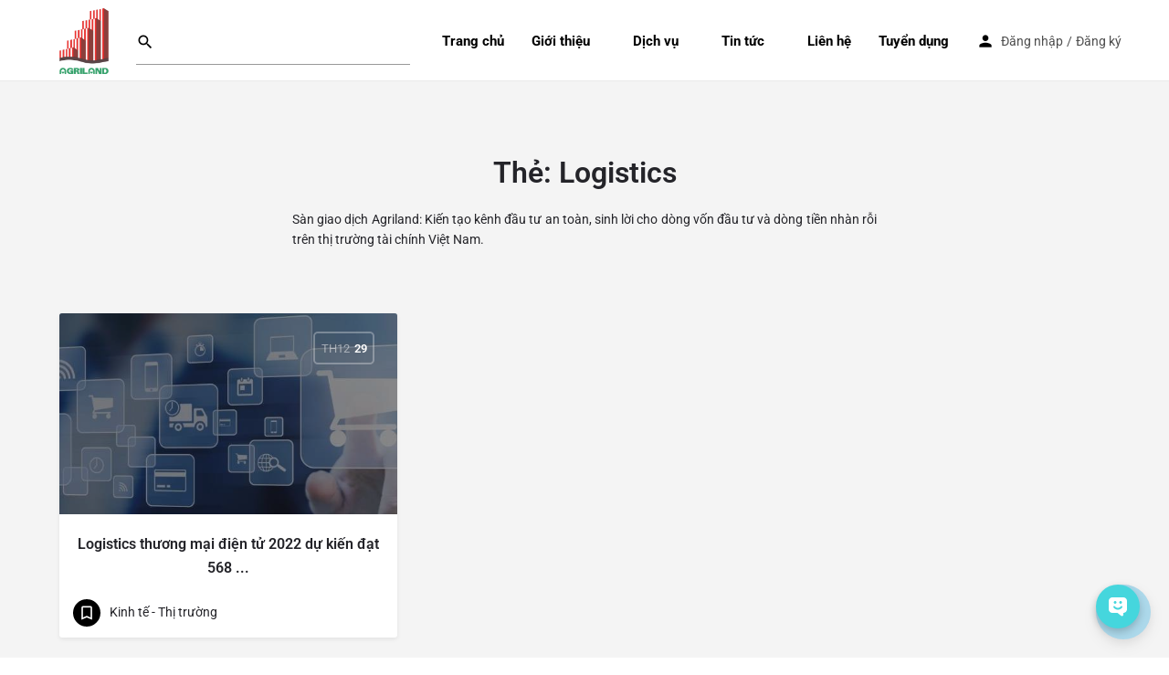

--- FILE ---
content_type: text/html; charset=UTF-8
request_url: https://sangiaodichno.com/the-tin-tuc/logistics/
body_size: 15498
content:
<!DOCTYPE html>
<html lang="vi">
<head>
	<meta charset="UTF-8" />
	<meta name="viewport" content="width=device-width, initial-scale=1.0, maximum-scale=1.0, user-scalable=no" />
	    <link rel='stylesheet' href='/wp-content/themes/my-listing-child/style.css' />
    <meta name='robots' content='index, follow, max-image-preview:large, max-snippet:-1, max-video-preview:-1' />
	<style>img:is([sizes="auto" i], [sizes^="auto," i]) { contain-intrinsic-size: 3000px 1500px }</style>
	
	<!-- This site is optimized with the Yoast SEO Premium plugin v20.2.1 (Yoast SEO v24.8.1) - https://yoast.com/wordpress/plugins/seo/ -->
	<title>Lưu trữ Logistics - Sàn giao dịch nợ Agriland</title>
	<meta name="description" content="Sàn giao dịch nợ Agriland:Kiến tạo kênh đầu tư an toàn, sinh lời cho dòng vốn đầu tư, dòng tiền nhàn rỗi trên thị trường tài chính Việt Nam." />
	<link rel="canonical" href="https://sangiaodichno.com/the-tin-tuc/logistics/" />
	<meta property="og:locale" content="vi_VN" />
	<meta property="og:type" content="article" />
	<meta property="og:title" content="Lưu trữ Logistics" />
	<meta property="og:description" content="Sàn giao dịch nợ Agriland:Kiến tạo kênh đầu tư an toàn, sinh lời cho dòng vốn đầu tư, dòng tiền nhàn rỗi trên thị trường tài chính Việt Nam." />
	<meta property="og:url" content="https://sangiaodichno.com/the-tin-tuc/logistics/" />
	<meta property="og:site_name" content="Sàn giao dịch nợ Agriland" />
	<meta property="og:image" content="https://sangiaodichno.com/wp-content/uploads/2023/02/banner-congngheso.jpg" />
	<meta property="og:image:width" content="1920" />
	<meta property="og:image:height" content="900" />
	<meta property="og:image:type" content="image/jpeg" />
	<meta name="twitter:card" content="summary_large_image" />
	<script type="application/ld+json" class="yoast-schema-graph">{"@context":"https://schema.org","@graph":[{"@type":"CollectionPage","@id":"https://sangiaodichno.com/the-tin-tuc/logistics/","url":"https://sangiaodichno.com/the-tin-tuc/logistics/","name":"Lưu trữ Logistics - Sàn giao dịch nợ Agriland","isPartOf":{"@id":"https://sangiaodichno.com/#website"},"primaryImageOfPage":{"@id":"https://sangiaodichno.com/the-tin-tuc/logistics/#primaryimage"},"image":{"@id":"https://sangiaodichno.com/the-tin-tuc/logistics/#primaryimage"},"thumbnailUrl":"https://sangiaodichno.com/wp-content/uploads/2022/12/logistics-TMDT.jpg","description":"Sàn giao dịch nợ Agriland:Kiến tạo kênh đầu tư an toàn, sinh lời cho dòng vốn đầu tư, dòng tiền nhàn rỗi trên thị trường tài chính Việt Nam.","breadcrumb":{"@id":"https://sangiaodichno.com/the-tin-tuc/logistics/#breadcrumb"},"inLanguage":"vi"},{"@type":"ImageObject","inLanguage":"vi","@id":"https://sangiaodichno.com/the-tin-tuc/logistics/#primaryimage","url":"https://sangiaodichno.com/wp-content/uploads/2022/12/logistics-TMDT.jpg","contentUrl":"https://sangiaodichno.com/wp-content/uploads/2022/12/logistics-TMDT.jpg","width":529,"height":390,"caption":"Logistics thương mại điện tử 2022 dự kiến đạt 568 tỷ USD"},{"@type":"BreadcrumbList","@id":"https://sangiaodichno.com/the-tin-tuc/logistics/#breadcrumb","itemListElement":[{"@type":"ListItem","position":1,"name":"Trang chủ","item":"https://sangiaodichno.com/"},{"@type":"ListItem","position":2,"name":"Logistics"}]},{"@type":"WebSite","@id":"https://sangiaodichno.com/#website","url":"https://sangiaodichno.com/","name":"Sàn giao dịch nợ Agriland","description":"Thị trường giao dịch nợ và tài sản đồng hành cùng sàn VAMC - Ngân hàng Nhà nước","publisher":{"@id":"https://sangiaodichno.com/#organization"},"potentialAction":[{"@type":"SearchAction","target":{"@type":"EntryPoint","urlTemplate":"https://sangiaodichno.com/?s={search_term_string}"},"query-input":{"@type":"PropertyValueSpecification","valueRequired":true,"valueName":"search_term_string"}}],"inLanguage":"vi"},{"@type":"Organization","@id":"https://sangiaodichno.com/#organization","name":"Công ty CP Agriland","alternateName":"Agriland JSC","url":"https://sangiaodichno.com/","logo":{"@type":"ImageObject","inLanguage":"vi","@id":"https://sangiaodichno.com/#/schema/logo/image/","url":"https://sangiaodichno.com/wp-content/uploads/2022/11/logo-agriland-new-512x512-1.jpg","contentUrl":"https://sangiaodichno.com/wp-content/uploads/2022/11/logo-agriland-new-512x512-1.jpg","width":512,"height":512,"caption":"Công ty CP Agriland"},"image":{"@id":"https://sangiaodichno.com/#/schema/logo/image/"},"sameAs":["https://www.facebook.com/sangiaodichnoagriland"]}]}</script>
	<!-- / Yoast SEO Premium plugin. -->


<link rel='dns-prefetch' href='//maps.googleapis.com' />
<link rel='dns-prefetch' href='//cdnjs.cloudflare.com' />
<link rel='dns-prefetch' href='//fonts.googleapis.com' />

<link rel='preload stylesheet' as='style' onload="this.onload=null;this.rel='stylesheet'" id='wp-block-library-css' href='https://sangiaodichno.com/wp-includes/css/dist/block-library/style.min.css?ver=6.8.3' type='text/css' media='all' />
<style id='classic-theme-styles-inline-css' type='text/css'>
/*! This file is auto-generated */
.wp-block-button__link{color:#fff;background-color:#32373c;border-radius:9999px;box-shadow:none;text-decoration:none;padding:calc(.667em + 2px) calc(1.333em + 2px);font-size:1.125em}.wp-block-file__button{background:#32373c;color:#fff;text-decoration:none}
</style>
<style id='global-styles-inline-css' type='text/css'>
:root{--wp--preset--aspect-ratio--square: 1;--wp--preset--aspect-ratio--4-3: 4/3;--wp--preset--aspect-ratio--3-4: 3/4;--wp--preset--aspect-ratio--3-2: 3/2;--wp--preset--aspect-ratio--2-3: 2/3;--wp--preset--aspect-ratio--16-9: 16/9;--wp--preset--aspect-ratio--9-16: 9/16;--wp--preset--color--black: #000000;--wp--preset--color--cyan-bluish-gray: #abb8c3;--wp--preset--color--white: #ffffff;--wp--preset--color--pale-pink: #f78da7;--wp--preset--color--vivid-red: #cf2e2e;--wp--preset--color--luminous-vivid-orange: #ff6900;--wp--preset--color--luminous-vivid-amber: #fcb900;--wp--preset--color--light-green-cyan: #7bdcb5;--wp--preset--color--vivid-green-cyan: #00d084;--wp--preset--color--pale-cyan-blue: #8ed1fc;--wp--preset--color--vivid-cyan-blue: #0693e3;--wp--preset--color--vivid-purple: #9b51e0;--wp--preset--gradient--vivid-cyan-blue-to-vivid-purple: linear-gradient(135deg,rgba(6,147,227,1) 0%,rgb(155,81,224) 100%);--wp--preset--gradient--light-green-cyan-to-vivid-green-cyan: linear-gradient(135deg,rgb(122,220,180) 0%,rgb(0,208,130) 100%);--wp--preset--gradient--luminous-vivid-amber-to-luminous-vivid-orange: linear-gradient(135deg,rgba(252,185,0,1) 0%,rgba(255,105,0,1) 100%);--wp--preset--gradient--luminous-vivid-orange-to-vivid-red: linear-gradient(135deg,rgba(255,105,0,1) 0%,rgb(207,46,46) 100%);--wp--preset--gradient--very-light-gray-to-cyan-bluish-gray: linear-gradient(135deg,rgb(238,238,238) 0%,rgb(169,184,195) 100%);--wp--preset--gradient--cool-to-warm-spectrum: linear-gradient(135deg,rgb(74,234,220) 0%,rgb(151,120,209) 20%,rgb(207,42,186) 40%,rgb(238,44,130) 60%,rgb(251,105,98) 80%,rgb(254,248,76) 100%);--wp--preset--gradient--blush-light-purple: linear-gradient(135deg,rgb(255,206,236) 0%,rgb(152,150,240) 100%);--wp--preset--gradient--blush-bordeaux: linear-gradient(135deg,rgb(254,205,165) 0%,rgb(254,45,45) 50%,rgb(107,0,62) 100%);--wp--preset--gradient--luminous-dusk: linear-gradient(135deg,rgb(255,203,112) 0%,rgb(199,81,192) 50%,rgb(65,88,208) 100%);--wp--preset--gradient--pale-ocean: linear-gradient(135deg,rgb(255,245,203) 0%,rgb(182,227,212) 50%,rgb(51,167,181) 100%);--wp--preset--gradient--electric-grass: linear-gradient(135deg,rgb(202,248,128) 0%,rgb(113,206,126) 100%);--wp--preset--gradient--midnight: linear-gradient(135deg,rgb(2,3,129) 0%,rgb(40,116,252) 100%);--wp--preset--font-size--small: 13px;--wp--preset--font-size--medium: 20px;--wp--preset--font-size--large: 36px;--wp--preset--font-size--x-large: 42px;--wp--preset--spacing--20: 0.44rem;--wp--preset--spacing--30: 0.67rem;--wp--preset--spacing--40: 1rem;--wp--preset--spacing--50: 1.5rem;--wp--preset--spacing--60: 2.25rem;--wp--preset--spacing--70: 3.38rem;--wp--preset--spacing--80: 5.06rem;--wp--preset--shadow--natural: 6px 6px 9px rgba(0, 0, 0, 0.2);--wp--preset--shadow--deep: 12px 12px 50px rgba(0, 0, 0, 0.4);--wp--preset--shadow--sharp: 6px 6px 0px rgba(0, 0, 0, 0.2);--wp--preset--shadow--outlined: 6px 6px 0px -3px rgba(255, 255, 255, 1), 6px 6px rgba(0, 0, 0, 1);--wp--preset--shadow--crisp: 6px 6px 0px rgba(0, 0, 0, 1);}:where(.is-layout-flex){gap: 0.5em;}:where(.is-layout-grid){gap: 0.5em;}body .is-layout-flex{display: flex;}.is-layout-flex{flex-wrap: wrap;align-items: center;}.is-layout-flex > :is(*, div){margin: 0;}body .is-layout-grid{display: grid;}.is-layout-grid > :is(*, div){margin: 0;}:where(.wp-block-columns.is-layout-flex){gap: 2em;}:where(.wp-block-columns.is-layout-grid){gap: 2em;}:where(.wp-block-post-template.is-layout-flex){gap: 1.25em;}:where(.wp-block-post-template.is-layout-grid){gap: 1.25em;}.has-black-color{color: var(--wp--preset--color--black) !important;}.has-cyan-bluish-gray-color{color: var(--wp--preset--color--cyan-bluish-gray) !important;}.has-white-color{color: var(--wp--preset--color--white) !important;}.has-pale-pink-color{color: var(--wp--preset--color--pale-pink) !important;}.has-vivid-red-color{color: var(--wp--preset--color--vivid-red) !important;}.has-luminous-vivid-orange-color{color: var(--wp--preset--color--luminous-vivid-orange) !important;}.has-luminous-vivid-amber-color{color: var(--wp--preset--color--luminous-vivid-amber) !important;}.has-light-green-cyan-color{color: var(--wp--preset--color--light-green-cyan) !important;}.has-vivid-green-cyan-color{color: var(--wp--preset--color--vivid-green-cyan) !important;}.has-pale-cyan-blue-color{color: var(--wp--preset--color--pale-cyan-blue) !important;}.has-vivid-cyan-blue-color{color: var(--wp--preset--color--vivid-cyan-blue) !important;}.has-vivid-purple-color{color: var(--wp--preset--color--vivid-purple) !important;}.has-black-background-color{background-color: var(--wp--preset--color--black) !important;}.has-cyan-bluish-gray-background-color{background-color: var(--wp--preset--color--cyan-bluish-gray) !important;}.has-white-background-color{background-color: var(--wp--preset--color--white) !important;}.has-pale-pink-background-color{background-color: var(--wp--preset--color--pale-pink) !important;}.has-vivid-red-background-color{background-color: var(--wp--preset--color--vivid-red) !important;}.has-luminous-vivid-orange-background-color{background-color: var(--wp--preset--color--luminous-vivid-orange) !important;}.has-luminous-vivid-amber-background-color{background-color: var(--wp--preset--color--luminous-vivid-amber) !important;}.has-light-green-cyan-background-color{background-color: var(--wp--preset--color--light-green-cyan) !important;}.has-vivid-green-cyan-background-color{background-color: var(--wp--preset--color--vivid-green-cyan) !important;}.has-pale-cyan-blue-background-color{background-color: var(--wp--preset--color--pale-cyan-blue) !important;}.has-vivid-cyan-blue-background-color{background-color: var(--wp--preset--color--vivid-cyan-blue) !important;}.has-vivid-purple-background-color{background-color: var(--wp--preset--color--vivid-purple) !important;}.has-black-border-color{border-color: var(--wp--preset--color--black) !important;}.has-cyan-bluish-gray-border-color{border-color: var(--wp--preset--color--cyan-bluish-gray) !important;}.has-white-border-color{border-color: var(--wp--preset--color--white) !important;}.has-pale-pink-border-color{border-color: var(--wp--preset--color--pale-pink) !important;}.has-vivid-red-border-color{border-color: var(--wp--preset--color--vivid-red) !important;}.has-luminous-vivid-orange-border-color{border-color: var(--wp--preset--color--luminous-vivid-orange) !important;}.has-luminous-vivid-amber-border-color{border-color: var(--wp--preset--color--luminous-vivid-amber) !important;}.has-light-green-cyan-border-color{border-color: var(--wp--preset--color--light-green-cyan) !important;}.has-vivid-green-cyan-border-color{border-color: var(--wp--preset--color--vivid-green-cyan) !important;}.has-pale-cyan-blue-border-color{border-color: var(--wp--preset--color--pale-cyan-blue) !important;}.has-vivid-cyan-blue-border-color{border-color: var(--wp--preset--color--vivid-cyan-blue) !important;}.has-vivid-purple-border-color{border-color: var(--wp--preset--color--vivid-purple) !important;}.has-vivid-cyan-blue-to-vivid-purple-gradient-background{background: var(--wp--preset--gradient--vivid-cyan-blue-to-vivid-purple) !important;}.has-light-green-cyan-to-vivid-green-cyan-gradient-background{background: var(--wp--preset--gradient--light-green-cyan-to-vivid-green-cyan) !important;}.has-luminous-vivid-amber-to-luminous-vivid-orange-gradient-background{background: var(--wp--preset--gradient--luminous-vivid-amber-to-luminous-vivid-orange) !important;}.has-luminous-vivid-orange-to-vivid-red-gradient-background{background: var(--wp--preset--gradient--luminous-vivid-orange-to-vivid-red) !important;}.has-very-light-gray-to-cyan-bluish-gray-gradient-background{background: var(--wp--preset--gradient--very-light-gray-to-cyan-bluish-gray) !important;}.has-cool-to-warm-spectrum-gradient-background{background: var(--wp--preset--gradient--cool-to-warm-spectrum) !important;}.has-blush-light-purple-gradient-background{background: var(--wp--preset--gradient--blush-light-purple) !important;}.has-blush-bordeaux-gradient-background{background: var(--wp--preset--gradient--blush-bordeaux) !important;}.has-luminous-dusk-gradient-background{background: var(--wp--preset--gradient--luminous-dusk) !important;}.has-pale-ocean-gradient-background{background: var(--wp--preset--gradient--pale-ocean) !important;}.has-electric-grass-gradient-background{background: var(--wp--preset--gradient--electric-grass) !important;}.has-midnight-gradient-background{background: var(--wp--preset--gradient--midnight) !important;}.has-small-font-size{font-size: var(--wp--preset--font-size--small) !important;}.has-medium-font-size{font-size: var(--wp--preset--font-size--medium) !important;}.has-large-font-size{font-size: var(--wp--preset--font-size--large) !important;}.has-x-large-font-size{font-size: var(--wp--preset--font-size--x-large) !important;}
:where(.wp-block-post-template.is-layout-flex){gap: 1.25em;}:where(.wp-block-post-template.is-layout-grid){gap: 1.25em;}
:where(.wp-block-columns.is-layout-flex){gap: 2em;}:where(.wp-block-columns.is-layout-grid){gap: 2em;}
:root :where(.wp-block-pullquote){font-size: 1.5em;line-height: 1.6;}
</style>
<link rel='stylesheet' id='contact-form-7-css' href='https://sangiaodichno.com/wp-content/plugins/contact-form-7/includes/css/styles.css?ver=6.1.4' type='text/css' media='all' />
<link rel='stylesheet' id='woocommerce-layout-css' href='https://sangiaodichno.com/wp-content/plugins/woocommerce/assets/css/woocommerce-layout.css?ver=10.4.3' type='text/css' media='all' />
<link rel='stylesheet' id='woocommerce-smallscreen-css' href='https://sangiaodichno.com/wp-content/plugins/woocommerce/assets/css/woocommerce-smallscreen.css?ver=10.4.3' type='text/css' media='only screen and (max-width: 768px)' />
<link rel='stylesheet' id='woocommerce-general-css' href='https://sangiaodichno.com/wp-content/plugins/woocommerce/assets/css/woocommerce.css?ver=10.4.3' type='text/css' media='all' />
<style id='woocommerce-inline-inline-css' type='text/css'>
.woocommerce form .form-row .required { visibility: visible; }
</style>
<link rel='stylesheet' id='wp-live-chat-support-css' href='https://sangiaodichno.com/wp-content/plugins/wp-live-chat-support/public/css/wplc-plugin-public.css?ver=10.0.17' type='text/css' media='all' />
<link rel='stylesheet' id='mc4wp-form-themes-css' href='https://sangiaodichno.com/wp-content/plugins/mailchimp-for-wp/assets/css/form-themes.css?ver=4.10.9' type='text/css' media='all' />
<link rel='stylesheet' id='elementor-frontend-css' href='https://sangiaodichno.com/wp-content/plugins/elementor/assets/css/frontend.min.css?ver=3.34.2' type='text/css' media='all' />
<link rel='stylesheet' id='elementor-post-6-css' href='https://sangiaodichno.com/wp-content/uploads/elementor/css/post-6.css?ver=1768943870' type='text/css' media='all' />
<link rel='stylesheet' id='font-awesome-5-all-css' href='https://sangiaodichno.com/wp-content/plugins/elementor/assets/lib/font-awesome/css/all.min.css?ver=3.34.2' type='text/css' media='all' />
<link rel='stylesheet' id='font-awesome-4-shim-css' href='https://sangiaodichno.com/wp-content/plugins/elementor/assets/lib/font-awesome/css/v4-shims.min.css?ver=3.34.2' type='text/css' media='all' />
<link rel='stylesheet' id='mylisting-google-maps-css' href='https://sangiaodichno.com/wp-content/themes/my-listing/assets/dist/maps/google-maps/google-maps.css?ver=2.9.4' type='text/css' media='all' />
<link rel='stylesheet' id='mylisting-icons-css' href='https://sangiaodichno.com/wp-content/themes/my-listing/assets/dist/icons.css?ver=2.9.4' type='text/css' media='all' />
<link rel='stylesheet' id='mylisting-material-icons-css' href='https://fonts.googleapis.com/icon?family=Material+Icons&#038;display=swap&#038;ver=6.8.3' type='text/css' media='all' />
<link rel='stylesheet' id='select2-css' href='https://sangiaodichno.com/wp-content/plugins/woocommerce/assets/css/select2.css?ver=10.4.3' type='text/css' media='all' />
<link rel='stylesheet' id='mylisting-vendor-css' href='https://sangiaodichno.com/wp-content/themes/my-listing/assets/dist/vendor.css?ver=2.9.4' type='text/css' media='all' />
<link rel='stylesheet' id='mylisting-frontend-css' href='https://sangiaodichno.com/wp-content/themes/my-listing/assets/dist/frontend.css?ver=2.9.4' type='text/css' media='all' />
<link rel='stylesheet' id='wc-general-style-css' href='https://sangiaodichno.com/wp-content/themes/my-listing/assets/dist/wc-general-style.css?ver=2.9.4' type='text/css' media='all' />
<link rel='stylesheet' id='theme-styles-default-css' href='https://sangiaodichno.com/wp-content/themes/my-listing/style.css?ver=6.8.3' type='text/css' media='all' />
<style id='theme-styles-default-inline-css' type='text/css'>
:root{}
</style>
<link rel='stylesheet' id='mylisting-dynamic-styles-css' href='https://sangiaodichno.com/wp-content/uploads/mylisting-dynamic-styles.css?ver=1746517357' type='text/css' media='all' />
<link rel='stylesheet' id='elementor-gf-local-roboto-css' href='https://sangiaodichno.com/wp-content/uploads/elementor/google-fonts/css/roboto.css?ver=1743826585' type='text/css' media='all' />
<link rel='stylesheet' id='elementor-gf-local-robotoslab-css' href='https://sangiaodichno.com/wp-content/uploads/elementor/google-fonts/css/robotoslab.css?ver=1743826587' type='text/css' media='all' />
<script type="text/javascript" src="https://sangiaodichno.com/wp-includes/js/jquery/jquery.min.js?ver=3.7.1" id="jquery-core-js"></script>
<script type="text/javascript" src="https://sangiaodichno.com/wp-includes/js/jquery/jquery-migrate.min.js?ver=3.4.1" id="jquery-migrate-js"></script>
<script type="text/javascript" src="https://sangiaodichno.com/wp-content/plugins/woocommerce/assets/js/jquery-blockui/jquery.blockUI.min.js?ver=2.7.0-wc.10.4.3" id="wc-jquery-blockui-js" defer="defer" data-wp-strategy="defer"></script>
<script type="text/javascript" id="wc-add-to-cart-js-extra">
/* <![CDATA[ */
var wc_add_to_cart_params = {"ajax_url":"\/wp-admin\/admin-ajax.php","wc_ajax_url":"\/?wc-ajax=%%endpoint%%","i18n_view_cart":"Xem gi\u1ecf h\u00e0ng","cart_url":"https:\/\/sangiaodichno.com\/gio-hang\/","is_cart":"","cart_redirect_after_add":"no"};
/* ]]> */
</script>
<script type="text/javascript" src="https://sangiaodichno.com/wp-content/plugins/woocommerce/assets/js/frontend/add-to-cart.min.js?ver=10.4.3" id="wc-add-to-cart-js" defer="defer" data-wp-strategy="defer"></script>
<script type="text/javascript" src="https://sangiaodichno.com/wp-content/plugins/woocommerce/assets/js/js-cookie/js.cookie.min.js?ver=2.1.4-wc.10.4.3" id="wc-js-cookie-js" defer="defer" data-wp-strategy="defer"></script>
<script type="text/javascript" id="woocommerce-js-extra">
/* <![CDATA[ */
var woocommerce_params = {"ajax_url":"\/wp-admin\/admin-ajax.php","wc_ajax_url":"\/?wc-ajax=%%endpoint%%","i18n_password_show":"Hi\u1ec3n th\u1ecb m\u1eadt kh\u1ea9u","i18n_password_hide":"\u1ea8n m\u1eadt kh\u1ea9u"};
/* ]]> */
</script>
<script type="text/javascript" src="https://sangiaodichno.com/wp-content/plugins/woocommerce/assets/js/frontend/woocommerce.min.js?ver=10.4.3" id="woocommerce-js" defer="defer" data-wp-strategy="defer"></script>
<script type="text/javascript" src="https://sangiaodichno.com/wp-content/plugins/elementor/assets/lib/font-awesome/js/v4-shims.min.js?ver=3.34.2" id="font-awesome-4-shim-js"></script>
<!-- Analytics by WP Statistics - https://wp-statistics.com -->
    <link rel="https://api.w.org/" href="https://sangiaodichno.com/wp-json/" />
    <link rel="wlwmanifest" type="application/wlwmanifest+xml" href="https://sangiaodichno.com/wp-includes/wlwmanifest.xml" />
    <link rel="alternate" type="application/json+oembed" href="https://sangiaodichno.com/wp-json/oembed/1.0/embed?url=https%3A%2F%2Fsangiaodichno.com%2F" />
    <link rel="alternate" type="application/rss+xml" title="Sàn giao dịch nợ Agriland  - Feed" href="https://sangiaodichno.com/feed/" />
    <link rel="alternate" type="application/rss+xml" title="Sàn giao dịch nợ Agriland  - Comments Feed Agriland" href="https://sangiaodichno.com/comments/feed/" />
    <link rel="alternate" type="application/rss+xml" title="Sàn giao dịch nợ Agriland  - Posts by Example Author Feed" href="https://sangiaodichno.com/author/example-author/feed/" />
    <link rel="alternate" type="application/rss+xml" title="Sàn giao dịch nợ Agriland  - Movies Feed" href="https://sangiaodichno.com/movies/feed/" />
    <link rel="alternate" type="application/rss+xml" title="Sàn giao dịch nợ Agriland  - News Category Feed" href="https://sangiaodichno.com/category/news/feed/" />
    <link rel="alternate" type="application/rss+xml" title="Sàn giao dịch nợ Agriland  - Blue Tag Feed" href="https://sangiaodichno.com/tag/blue/feed/" />
    <link rel="alternate" type="application/rss+xml" title="Sàn giao dịch nợ Agriland  - Large size Feed" href="https://sangiaodichno.com/size/large/feed/" />
    <link rel="alternate" type="application/rss+xml" title="Sàn giao dịch nợ Agriland  - Feed" href="https://sangiaodichno.com/feed/atom/" />

    <!-- <script async src="https://pagead2.googlesyndication.com/pagead/js/adsbygoogle.js?client=ca-pub-3004120063870700" crossorigin="anonymous"></script> -->

    <!-- Google tag (gtag.js) -->
    <script async src="https://www.googletagmanager.com/gtag/js?id=G-RVYCEF1Y3E"></script>
    <script async src="https://www.googletagmanager.com/gtag/js?id=UA-248885142-2"></script>
    <script>
        window.dataLayer = window.dataLayer || [];

        function gtag() {
            dataLayer.push(arguments);
        }
        gtag('js', new Date());
        gtag('config', 'G-RVYCEF1Y3E');

        window.dataLayer = window.dataLayer || [];

        function gtag() {
            dataLayer.push(arguments);
        }
        gtag('js', new Date());
        gtag('config', 'UA-248885142-2');

        jQuery(document).ready(function() {
            jQuery(window).load(function() {
                if (jQuery('.item-property').html() == '0 VNĐ') {
                    jQuery('.item-property').html('-');
                }

            });

            jQuery('.btn-lien-he').on('click', function() {
                if (jQuery('.panel_content_gVGVX').attr('style') == "") {
                    jQuery('.panel_content_gVGVX').attr('style', 'display: block');
                } else {
                    jQuery('.panel_content_gVGVX').attr('style', 'display: none');
                }
            });

            jQuery('.home-logo-slider .swiper-slide').on('click', function() {
                if (jQuery(this).attr('data-swiper-slide-index') == 0)
                    window.open('https://agribank.com.vn', '_blank');
                if (jQuery(this).attr('data-swiper-slide-index') == 1)
                    window.open('https://abbank.vn', '_blank');
                if (jQuery(this).attr('data-swiper-slide-index') == 2)
                    window.open('https://www.vietinbank.vn/web/home/vn/index.html', '_blank');
                if (jQuery(this).attr('data-swiper-slide-index') == 3)
                    window.open('https://portal.vietcombank.com.vn/', '_blank');
                if (jQuery(this).attr('data-swiper-slide-index') == 4)
                    window.open('https://www.oceanbank.vn/', '_blank');
                if (jQuery(this).attr('data-swiper-slide-index') == 5)
                    window.open('https://vaska.com.vn/', '_blank');
                if (jQuery(this).attr('data-swiper-slide-index') == 6)
                    window.open('https://quocluat.vn/', '_blank');
                if (jQuery(this).attr('data-swiper-slide-index') == 7)
                    window.open('https://www.scb.com.vn/', '_blank');
            });
        });
    </script>
                <style>
                .isgold,
                .isvip {
                    display: none;
                }

                .isfree {
                    display: block;
                }
            </style>
<script type="text/javascript">var MyListing = {"Helpers":{},"Handlers":{},"MapConfig":{"ClusterSize":35,"AccessToken":"AIzaSyDh36pTyQWxSCjcmPhLfXu075MibJ7eQhw","Language":"vi","TypeRestrictions":"address","CountryRestrictions":["VN"],"CustomSkins":{}}};</script><script type="text/javascript">var CASE27 = {"ajax_url":"https:\/\/sangiaodichno.com\/wp-admin\/admin-ajax.php","login_url":"https:\/\/sangiaodichno.com\/tai-khoan\/","register_url":"https:\/\/sangiaodichno.com\/tai-khoan\/?register","mylisting_ajax_url":"\/?mylisting-ajax=1","env":"production","ajax_nonce":"cb9d6447cb","l10n":{"selectOption":"Select an option","errorLoading":"The results could not be loaded.","removeAllItems":"Remove all items","loadingMore":"Loading more results\u2026","noResults":"Ch\u01b0a c\u00f3 tin","searching":"Searching\u2026","datepicker":{"format":"DD MMMM, YY","timeFormat":"h:mm A","dateTimeFormat":"DD MMMM, YY, h:mm A","timePicker24Hour":false,"firstDay":1,"applyLabel":"Apply","cancelLabel":"Cancel","customRangeLabel":"Custom Range","daysOfWeek":["Su","Mo","Tu","We","Th","Fr","Sa"],"monthNames":["January","February","March","April","May","June","July","August","September","October","November","December"]},"irreversible_action":"This is an irreversible action. Proceed anyway?","delete_listing_confirm":"Are you sure you want to delete this listing?","copied_to_clipboard":"Copied!","nearby_listings_location_required":"Enter a location to find nearby listings.","nearby_listings_retrieving_location":"Retrieving location...","nearby_listings_searching":"Searching for nearby listings...","geolocation_failed":"You must enable location to use this feature.","something_went_wrong":"Something went wrong.","all_in_category":"T\u1ea5t c\u1ea3 \"%s\"","invalid_file_type":"Invalid file type. Accepted types:","file_limit_exceeded":"You have exceeded the file upload limit (%d)."},"woocommerce":[],"map_provider":"google-maps","google_btn_local":"vi","js_field_html_img":"<div class=\"uploaded-file uploaded-image review-gallery-image job-manager-uploaded-file\">\t<span class=\"uploaded-file-preview\">\t\t\t\t\t<span class=\"job-manager-uploaded-file-preview\">\t\t\t\t<img src=\"\">\t\t\t<\/span>\t\t\t\t<a class=\"remove-uploaded-file review-gallery-image-remove job-manager-remove-uploaded-file\"><i class=\"mi delete\"><\/i><\/a>\t<\/span>\t<input type=\"hidden\" class=\"input-text\" name=\"\" value=\"b64:\"><\/div>","js_field_html":"<div class=\"uploaded-file  review-gallery-image job-manager-uploaded-file\">\t<span class=\"uploaded-file-preview\">\t\t\t\t\t<span class=\"job-manager-uploaded-file-name\">\t\t\t\t<i class=\"mi insert_drive_file uploaded-file-icon\"><\/i>\t\t\t\t<code><\/code>\t\t\t<\/span>\t\t\t\t<a class=\"remove-uploaded-file review-gallery-image-remove job-manager-remove-uploaded-file\"><i class=\"mi delete\"><\/i><\/a>\t<\/span>\t<input type=\"hidden\" class=\"input-text\" name=\"\" value=\"b64:\"><\/div>"};</script>	<noscript><style>.woocommerce-product-gallery{ opacity: 1 !important; }</style></noscript>
	<meta name="generator" content="Elementor 3.34.2; features: e_font_icon_svg, additional_custom_breakpoints; settings: css_print_method-external, google_font-enabled, font_display-auto">
			<style>
				.e-con.e-parent:nth-of-type(n+4):not(.e-lazyloaded):not(.e-no-lazyload),
				.e-con.e-parent:nth-of-type(n+4):not(.e-lazyloaded):not(.e-no-lazyload) * {
					background-image: none !important;
				}
				@media screen and (max-height: 1024px) {
					.e-con.e-parent:nth-of-type(n+3):not(.e-lazyloaded):not(.e-no-lazyload),
					.e-con.e-parent:nth-of-type(n+3):not(.e-lazyloaded):not(.e-no-lazyload) * {
						background-image: none !important;
					}
				}
				@media screen and (max-height: 640px) {
					.e-con.e-parent:nth-of-type(n+2):not(.e-lazyloaded):not(.e-no-lazyload),
					.e-con.e-parent:nth-of-type(n+2):not(.e-lazyloaded):not(.e-no-lazyload) * {
						background-image: none !important;
					}
				}
			</style>
			            <meta name="google-signin-client_id" content="161809139320-ov2vffgsbq1e73qmr95u1tj0lom402up.apps.googleusercontent.com">
        <style type="text/css" id="custom-background-css">
body.custom-background { background-color: #ffffff; }
</style>
	<link rel="icon" href="https://sangiaodichno.com/wp-content/uploads/2023/07/cropped-logo-Agriland-123-32x32.png" sizes="32x32" />
<link rel="icon" href="https://sangiaodichno.com/wp-content/uploads/2023/07/cropped-logo-Agriland-123-192x192.png" sizes="192x192" />
<link rel="apple-touch-icon" href="https://sangiaodichno.com/wp-content/uploads/2023/07/cropped-logo-Agriland-123-180x180.png" />
<meta name="msapplication-TileImage" content="https://sangiaodichno.com/wp-content/uploads/2023/07/cropped-logo-Agriland-123-270x270.png" />
<style type="text/css" id="mylisting-typography">div.i-nav > ul > li{font-size:15px;font-weight:700 !important;}ul.sub-menu.i-dropdown li a, ul.sub-menu.i-dropdown li a, div.mobile-user-menu > ul > li > a,
                ul.i-dropdown li a{font-size:15px;font-weight:700 !important;}div.profile-name h1{font-size:28px;}div.sidebar-widgets .c_widget .title-style-1 h5, div.c_widget_title h5{color:#ffffff;}</style></head>
<body class="archive tag tag-logistics tag-891 custom-background wp-theme-my-listing wp-child-theme-my-listing-child theme-my-listing woocommerce-no-js my-listing elementor-default elementor-kit-6">

<div id="c27-site-wrapper">
<link rel='stylesheet' id='mylisting-header-css' href='https://sangiaodichno.com/wp-content/themes/my-listing/assets/dist/header.css?ver=2.9.4' type='text/css' media='all' />

<header class="c27-main-header header header-style-default header-width-boxed header-dark-skin header-scroll-dark-skin header-scroll-hide header-fixed header-menu-right">
	<div class="header-skin"></div>
	<div class="header-container">
		<div class="header-top container-fluid">
			<div class="header-left">
			<div class="mobile-menu">
				<a href="#main-menu">
					<div class="mobile-menu-lines"><i class="mi menu"></i></div>
				</a>
			</div>
			<div class="logo">
															<a href="https://sangiaodichno.com/" class="scroll-logo">
							<img src="https://sangiaodichno.com/wp-content/uploads/2023/02/logo-agriland-2-231x300.jpg"
								alt="">
						</a>
					
					<a href="https://sangiaodichno.com/" class="static-logo">
						<img src="https://sangiaodichno.com/wp-content/uploads/2023/07/logo-Agriland-123-1024x1024.png"
							alt="">
					</a>
							</div>
							<link rel='stylesheet' id='mylisting-quick-search-form-css' href='https://sangiaodichno.com/wp-content/themes/my-listing/assets/dist/quick-search-form.css?ver=2.9.4' type='text/css' media='all' />
<div class="quick-search-instance text-left" id="c27-header-search-form" data-focus="default">
	<form action="https://sangiaodichno.com/tim-kiem/" method="GET">
		<div class="dark-forms header-search  search-shortcode-light">
			<i class="mi search"></i>
			<input type="search" placeholder="Bạn đang tìm gì?" name="search_keywords" autocomplete="off">
			<div class="instant-results">
				<ul class="instant-results-list ajax-results"></ul>
				<button type="submit" class="buttons full-width button-5 search view-all-results all-results">
					<i class="mi search"></i>View all results				</button>
				<button type="submit" class="buttons full-width button-5 search view-all-results no-results">
					<i class="mi search"></i>Chưa tìm thấy kết quả phù hợp				</button>
				<div class="loader-bg">
					
<div class="paper-spinner center-vh" style="width: 24px; height: 24px;">
	<div class="spinner-container active">
		<div class="spinner-layer layer-1" style="border-color: #777;">
			<div class="circle-clipper left">
				<div class="circle" style="border-width: 2.5px;"></div>
			</div><div class="gap-patch">
				<div class="circle" style="border-width: 2.5px;"></div>
			</div><div class="circle-clipper right">
				<div class="circle" style="border-width: 2.5px;"></div>
			</div>
		</div>
	</div>
</div>				</div>

							</div>
		</div>
	</form>
</div>
										</div>
			<div class="header-center">
			<div class="i-nav">
				<div class="mobile-nav-head">
					<div class="mnh-close-icon">
						<a href="#close-main-menu">
							<i class="mi close"></i>
						</a>
					</div>

									</div>

				
					<ul id="menu-main-menu" class="main-menu main-nav"><li id="menu-item-2230" class="menu-item menu-item-type-custom menu-item-object-custom menu-item-home menu-item-2230"><a href="https://sangiaodichno.com">Trang chủ</a></li>
<li id="menu-item-2390" class="menu-item menu-item-type-custom menu-item-object-custom menu-item-has-children menu-item-2390"><a href="#">Giới thiệu</a>
<div class="submenu-toggle"><i class="material-icons arrow_drop_down"></i></div><ul class="sub-menu i-dropdown">
	<li id="menu-item-2517" class="menu-item menu-item-type-post_type menu-item-object-page menu-item-2517"><a href="https://sangiaodichno.com/san-giao-dich-no-vamc/">Sàn giao dịch nợ VAMC</a></li>
	<li id="menu-item-2371" class="menu-item menu-item-type-custom menu-item-object-custom menu-item-2371"><a href="https://agriland.vn/lich-su-phat-trien/">Công ty Agriland</a></li>
</ul>
</li>
<li id="menu-item-1926" class="menu-item menu-item-type-custom menu-item-object-custom menu-item-has-children menu-item-1926"><a href="#">Dịch vụ</a>
<div class="submenu-toggle"><i class="material-icons arrow_drop_down"></i></div><ul class="sub-menu i-dropdown">
	<li id="menu-item-1377" class="menu-item menu-item-type-post_type menu-item-object-page menu-item-1377"><a href="https://sangiaodichno.com/tu-van-khoan-no-xau-tai-san-bao-dam-cua-khoan-no-xau/">Tư vấn khoản nợ và TSBĐ</a></li>
	<li id="menu-item-1379" class="menu-item menu-item-type-post_type menu-item-object-page menu-item-1379"><a href="https://sangiaodichno.com/moi-gioi-ban-no-xau-tai-san-bao-dam-cua-khoan-no-xau/">Môi giới Bán khoản nợ và TSBĐ</a></li>
	<li id="menu-item-1378" class="menu-item menu-item-type-post_type menu-item-object-page menu-item-1378"><a href="https://sangiaodichno.com/moi-gioi-mua-no-xau-tai-san-bao-dam-cua-khoan-no-xau/">Môi giới Mua khoản nợ và TSBĐ</a></li>
	<li id="menu-item-1890" class="menu-item menu-item-type-post_type menu-item-object-page menu-item-1890"><a href="https://sangiaodichno.com/tiep-nhan-yeu-cau-dich-vu/">Đăng ký dịch vụ</a></li>
	<li id="menu-item-2788" class="menu-item menu-item-type-post_type menu-item-object-page menu-item-2788"><a href="https://sangiaodichno.com/bieu-phi-dich-vu/">Biểu phí dịch vụ</a></li>
</ul>
</li>
<li id="menu-item-199" class="menu-item menu-item-type-post_type menu-item-object-page menu-item-has-children menu-item-199"><a href="https://sangiaodichno.com/tin-tuc/">Tin tức</a>
<div class="submenu-toggle"><i class="material-icons arrow_drop_down"></i></div><ul class="sub-menu i-dropdown">
	<li id="menu-item-1298" class="menu-item menu-item-type-taxonomy menu-item-object-category menu-item-1298"><a href="https://sangiaodichno.com/chuyen-muc/kien-thuc/">Kiến thức</a></li>
	<li id="menu-item-1299" class="menu-item menu-item-type-taxonomy menu-item-object-category menu-item-has-children menu-item-1299"><a href="https://sangiaodichno.com/chuyen-muc/thi-truong/">Thị trường</a>
	<div class="submenu-toggle"><i class="material-icons arrow_drop_down"></i></div><ul class="sub-menu i-dropdown">
		<li id="menu-item-2383" class="menu-item menu-item-type-taxonomy menu-item-object-category menu-item-2383"><a href="https://sangiaodichno.com/chuyen-muc/thi-truong/kinh-te-thi-truong/">Kinh tế &#8211; Thị trường</a></li>
		<li id="menu-item-2379" class="menu-item menu-item-type-taxonomy menu-item-object-category menu-item-2379"><a href="https://sangiaodichno.com/chuyen-muc/thi-truong/bat-dong-san/">Bất động sản</a></li>
		<li id="menu-item-2380" class="menu-item menu-item-type-taxonomy menu-item-object-category menu-item-2380"><a href="https://sangiaodichno.com/chuyen-muc/thi-truong/chung-khoan/">Chứng khoán</a></li>
		<li id="menu-item-2381" class="menu-item menu-item-type-taxonomy menu-item-object-category menu-item-2381"><a href="https://sangiaodichno.com/chuyen-muc/thi-truong/hang-hoa/">Hàng hóa</a></li>
		<li id="menu-item-2382" class="menu-item menu-item-type-taxonomy menu-item-object-category menu-item-2382"><a href="https://sangiaodichno.com/chuyen-muc/thi-truong/tien-te/">Tiền tệ</a></li>
		<li id="menu-item-2545" class="menu-item menu-item-type-taxonomy menu-item-object-category menu-item-2545"><a href="https://sangiaodichno.com/chuyen-muc/thi-truong/ebank/">EBank</a></li>
	</ul>
</li>
	<li id="menu-item-1300" class="menu-item menu-item-type-taxonomy menu-item-object-category menu-item-1300"><a href="https://sangiaodichno.com/chuyen-muc/hoi-dap/">Hỏi-Đáp</a></li>
</ul>
</li>
<li id="menu-item-1885" class="menu-item menu-item-type-post_type menu-item-object-page menu-item-1885"><a href="https://sangiaodichno.com/lien-he/">Liên hệ</a></li>
<li id="menu-item-2506" class="menu-item menu-item-type-post_type menu-item-object-page menu-item-2506"><a href="https://sangiaodichno.com/tuyen-dung/">Tuyển dụng</a></li>
</ul>
					<div class="mobile-nav-button">
											</div>
				</div>
				<div class="i-nav-overlay"></div>
				</div>
			<div class="header-right">
									<div class="user-area signin-area">
						<i class="mi person user-area-icon"></i>
						<a href="https://sangiaodichno.com/tai-khoan/">
							Đăng nhập						</a>
													<span> / </span>
							<a href="https://sangiaodichno.com/tai-khoan/?register">
								Đăng ký							</a>
											</div>
					<div class="mob-sign-in">
						<a href="https://sangiaodichno.com/tai-khoan/"><i class="mi person"></i></a>
					</div>

											
<a class="view-cart-contents" href="#" type="button" id="user-cart-menu" data-toggle="modal" data-target="#wc-cart-modal" title="View your shopping cart">
	<span class="mi shopping_basket"></span>
	<i class="header-cart-counter counter-hidden" data-count="0">
		<span>0</span>
	</i>
</a>									
				
									<div class="search-trigger" data-toggle="modal" data-target="#quicksearch-mobile-modal">
						<a href="#"><i class="mi search"></i></a>
					</div>
							</div>
		</div>
	</div>
</header>

	<div class="c27-top-content-margin"></div>


<div class="archive-page">
	<section class="i-section archive-heading ">
		<div class="container">
			<div class="row section-title">
				<h1 class="case27-primary-text">Thẻ: <span>Logistics</span></h1>
			</div>

							<div class="row section-body archive-description text-center">
					<div class="col-md-12">
						<p>Sàn giao dịch Agriland: Kiến tạo kênh đầu tư an toàn, sinh lời cho dòng vốn đầu tư và dòng tiền nhàn rỗi trên thị trường tài chính Việt Nam.</p>
					</div>
				</div>
					</div>
	</section>

	<section class="i-section archive-posts">
		<div class="container">

						<link rel='stylesheet' id='mylisting-blog-feed-widget-css' href='https://sangiaodichno.com/wp-content/themes/my-listing/assets/dist/blog-feed-widget.css?ver=2.9.4' type='text/css' media='all' />
				<div class="row section-body grid">
					    					
<div class="col-md-4 col-sm-6 col-xs-12 ">
    <div class="single-blog-feed grid-item">
        <div class="sbf-container">
            <div class="lf-head">
                <div class="lf-head-btn event-date">
                    <span class="e-month">Th12</span>
                    <span class="e-day">29</span>
                </div>
                            </div>
            <div class="sbf-thumb">
                <a href="https://sangiaodichno.com/logistics-thuong-mai-dien-tu-2022-du-kien-dat-568-ty-usd/">
                    <div class="overlay"></div>
                                            <div class="sbf-background" style="background-image: url('https://sangiaodichno.com/wp-content/uploads/2022/12/logistics-TMDT.jpg')"></div>
                                    </a>
            </div>
            <div class="sbf-title">
                <a href="https://sangiaodichno.com/logistics-thuong-mai-dien-tu-2022-du-kien-dat-568-ty-usd/" class="case27-primary-text">Logistics thương mại điện tử 2022 dự kiến đạt 568 ...</a>
            </div>

            <div class="listing-details">
                <ul class="c27-listing-preview-category-list">
                    
                        <li>
                            <a href="https://sangiaodichno.com/chuyen-muc/thi-truong/kinh-te-thi-truong/">
                                <span class="cat-icon" style="background-color: #000000;">
                                    			<i class="mi bookmark_border" style="color: #fff; "></i>
		                                </span>
                                <span class="category-name">Kinh tế - Thị trường</span>
                            </a>
                        </li>

                                                                    </ul>
                </div>
            </div>
    </div>
</div>									</div>

				<div class="blog-footer">
					<div class="row project-changer">
						<div class="text-center">
													</div>
					</div>
				</div>

			
		</div>
	</section>
</div>

</div><link rel='stylesheet' id='mylisting-footer-css' href='https://sangiaodichno.com/wp-content/themes/my-listing/assets/dist/footer.css?ver=2.9.4' type='text/css' media='all' />

<footer class="footer ">
	<div class="container">
					<div class="row">
				<div class="col-lg-3 col-md-6 col-sm-12 footer_info"><div class="c_widget_title"><h5>SÀN GIAO DỊCH NỢ VÀ TÀI SẢN AGRILAND</h5></div>			<div class="textwidget"><ul class="footer-info">
<li><strong>Địa chỉ:</strong> Lầu 9, 85 Cách mạng Tháng 8, P. Bến Thành, Quận 1, TP. Hồ Chí Minh</li>
<li><strong>Hotline: <a href="tel:0932128779">0932.128.779</a></strong></li>
<li><strong>Email:</strong> <a href="mailto:lienhe@sangiaodichno.com">lienhe@sangiaodichno.com</a></li>
</ul>
</div>
		</div><div class="col-lg-3 col-md-6 col-sm-12 footer_info"><div class="c_widget_title"><h5>LIÊN KẾT</h5></div><div class="menu-footer-menu-container"><ul id="menu-footer-menu" class="menu"><li id="menu-item-2327" class="menu-item menu-item-type-custom menu-item-object-custom menu-item-2327"><a href="#">Chính sách bảo mật</a></li>
<li id="menu-item-2328" class="menu-item menu-item-type-custom menu-item-object-custom menu-item-2328"><a href="#">Điều khoản sử dụng</a></li>
<li id="menu-item-2329" class="menu-item menu-item-type-custom menu-item-object-custom menu-item-2329"><a href="#">Hướng dẫn sử dụng</a></li>
</ul></div></div><div class="col-lg-3 col-md-6 col-sm-12 footer_info"><div class="c_widget_title"><h5>THỐNG KÊ</h5></div><ul><li><label>Online Visitors:&nbsp;</label>0</li><li><label>Yesterday's Views:&nbsp;</label>898</li><li><label>Last 30 Days Views:&nbsp;</label>5.506</li><li><label>Total Views:&nbsp;</label>394.368</li></ul></div><div class="col-lg-3 col-md-6 col-sm-12 footer_info"><div class="c_widget_title"><h5>ĐĂNG KÝ NHẬN TIN TỨC</h5></div><script>(function() {
	window.mc4wp = window.mc4wp || {
		listeners: [],
		forms: {
			on: function(evt, cb) {
				window.mc4wp.listeners.push(
					{
						event   : evt,
						callback: cb
					}
				);
			}
		}
	}
})();
</script><!-- Mailchimp for WordPress v4.10.9 - https://wordpress.org/plugins/mailchimp-for-wp/ --><form id="mc4wp-form-1" class="mc4wp-form mc4wp-form-2766 mc4wp-form-theme mc4wp-form-theme-red" method="post" data-id="2766" data-name="Agriland Subriber" ><div class="mc4wp-form-fields"><p>
	<label>Đăng ký nhận thông tin đầu tư, cập nhật khoản nợ và tài sản bảo đảm tại đây: 
		<input type="email" name="EMAIL" placeholder="Nhập email" required />
</label>
</p>

<p>
	<input type="submit" value="Đăng ký" />
</p></div><label style="display: none !important;">Leave this field empty if you're human: <input type="text" name="_mc4wp_honeypot" value="" tabindex="-1" autocomplete="off" /></label><input type="hidden" name="_mc4wp_timestamp" value="1768976413" /><input type="hidden" name="_mc4wp_form_id" value="2766" /><input type="hidden" name="_mc4wp_form_element_id" value="mc4wp-form-1" /><div class="mc4wp-response"></div></form><!-- / Mailchimp for WordPress Plugin --></div>			</div>
		
		<div class="row">
			<div class="col-md-12">
				<div class="footer-bottom">
					<div class="row">
												<div class="col-md-12 col-sm-12 col-xs-12 copyright">
							<p>©2022 - Bản quyền thuộc về <a href="https://agriland.vn" target="_new">Công ty cổ phần Agriland</a></p>
						</div>
					</div>
				</div>
			</div>
		</div>
	</div>
<script>
 window.difyChatbotConfig = {
  token: 'eFrqyepR7y3rqLxT',
  systemVariables: {
    // user_id: 'YOU CAN DEFINE USER ID HERE',
    // conversation_id: 'YOU CAN DEFINE CONVERSATION ID HERE, IT MUST BE A VALID UUID',
  },
 }
</script>
<script
 src="https://udify.app/embed.min.js"
 id="eFrqyepR7y3rqLxT"
 defer>
</script>
<style>
  #dify-chatbot-bubble-button {
    background-color: #1C64F2 !important;
  }
  #dify-chatbot-bubble-window {
    width: 24rem !important;
    height: 40rem !important;
  }
</style>
<style>
#dify-chatbot-bubble-button {
background-color: #45d6dd !important;
bottom: var(--dify-chatbot-bubble-button-bottom, 2rem);
right: var(--dify-chatbot-bubble-button-right, 2rem);
}
#dify-chatbot-bubble-window {
width: 24rem !important;
height: 40rem !important;
position: fixed !important;
}
html {
	font-size: unset !important;
}
</style>
</footer>
<!-- Quick view modal -->
<link rel='stylesheet' id='mylisting-quick-view-modal-css' href='https://sangiaodichno.com/wp-content/themes/my-listing/assets/dist/quick-view-modal.css?ver=2.9.4' type='text/css' media='all' />
<div id="quick-view" class="modal modal-27 quick-view-modal c27-quick-view-modal" role="dialog">
	<div class="container">
		<div class="modal-dialog">
			<div class="modal-content"></div>
		</div>
	</div>
	<div class="loader-bg">
		
<div class="paper-spinner center-vh" style="width: 28px; height: 28px;">
	<div class="spinner-container active">
		<div class="spinner-layer layer-1" style="border-color: #ddd;">
			<div class="circle-clipper left">
				<div class="circle" style="border-width: 3px;"></div>
			</div><div class="gap-patch">
				<div class="circle" style="border-width: 3px;"></div>
			</div><div class="circle-clipper right">
				<div class="circle" style="border-width: 3px;"></div>
			</div>
		</div>
	</div>
</div>	</div>
</div><div id="comparison-view" class="modal modal-27" role="dialog">
	<div class="modal-dialog">
		<div class="modal-content"></div>
	</div>
	<div class="loader-bg">
		
<div class="paper-spinner center-vh" style="width: 28px; height: 28px;">
	<div class="spinner-container active">
		<div class="spinner-layer layer-1" style="border-color: #ddd;">
			<div class="circle-clipper left">
				<div class="circle" style="border-width: 3px;"></div>
			</div><div class="gap-patch">
				<div class="circle" style="border-width: 3px;"></div>
			</div><div class="circle-clipper right">
				<div class="circle" style="border-width: 3px;"></div>
			</div>
		</div>
	</div>
</div>	</div>
</div>
<!-- Modal - WC Cart Contents-->
<div id="wc-cart-modal" class="modal modal-27" role="dialog">
    <div class="modal-dialog modal-md">
	    <div class="modal-content">
	        <div class="sign-in-box">
				<div class="widget woocommerce widget_shopping_cart"><h2 class="widgettitle">Giỏ hàng</h2><div class="widget_shopping_cart_content"></div></div>			</div>
		</div>
	</div>
</div><!-- Root element of PhotoSwipe. Must have class pswp. -->
<div class="pswp" tabindex="-1" role="dialog" aria-hidden="true">
<!-- Background of PhotoSwipe.
It's a separate element as animating opacity is faster than rgba(). -->
<div class="pswp__bg"></div>
<!-- Slides wrapper with overflow:hidden. -->
<div class="pswp__scroll-wrap">
    <!-- Container that holds slides.
        PhotoSwipe keeps only 3 of them in the DOM to save memory.
        Don't modify these 3 pswp__item elements, data is added later on. -->
        <div class="pswp__container">
            <div class="pswp__item"></div>
            <div class="pswp__item"></div>
            <div class="pswp__item"></div>
        </div>
        <!-- Default (PhotoSwipeUI_Default) interface on top of sliding area. Can be changed. -->
        <div class="pswp__ui pswp__ui--hidden">
            <div class="pswp__top-bar">
                <!--  Controls are self-explanatory. Order can be changed. -->
                <div class="pswp__counter"></div>
                <button class="pswp__button pswp__button--close" title="Close (Esc)"></button>
                <button class="pswp__button pswp__button--share" title="Share"></button>
                <button class="pswp__button pswp__button--fs" title="Toggle fullscreen"></button>
                <button class="pswp__button pswp__button--zoom" title="Zoom in/out"></button>
                <!-- Preloader demo http://codepen.io/dimsemenov/pen/yyBWoR -->
                <!-- element will get class pswp__preloader--active when preloader is running -->
                <div class="pswp__preloader">
                    <div class="pswp__preloader__icn">
                        <div class="pswp__preloader__cut">
                            <div class="pswp__preloader__donut"></div>
                        </div>
                    </div>
                </div>
            </div>
            <div class="pswp__share-modal pswp__share-modal--hidden pswp__single-tap">
                <div class="pswp__share-tooltip"></div>
            </div>
            <button class="pswp__button pswp__button--arrow--left" title="Previous (arrow left)">
            </button>
            <button class="pswp__button pswp__button--arrow--right" title="Next (arrow right)">
            </button>
            <div class="pswp__caption">
                <div class="pswp__caption__center"></div>
            </div>
        </div>
    </div>
</div><script id="mylisting-dialog-template" type="text/template">
	<div class="mylisting-dialog-wrapper">
		<div class="mylisting-dialog">
			<div class="mylisting-dialog--message"></div><!--
			 --><div class="mylisting-dialog--actions">
				<div class="mylisting-dialog--dismiss mylisting-dialog--action">Dismiss</div>
				<div class="mylisting-dialog--loading mylisting-dialog--action hide">
					
<div class="paper-spinner " style="width: 24px; height: 24px;">
	<div class="spinner-container active">
		<div class="spinner-layer layer-1" style="border-color: #777;">
			<div class="circle-clipper left">
				<div class="circle" style="border-width: 2.5px;"></div>
			</div><div class="gap-patch">
				<div class="circle" style="border-width: 2.5px;"></div>
			</div><div class="circle-clipper right">
				<div class="circle" style="border-width: 2.5px;"></div>
			</div>
		</div>
	</div>
</div>				</div>
			</div>
		</div>
	</div>
</script>        <a href="#" class="back-to-top">
            <i class="mi keyboard_arrow_up"></i>
        </a>
    <style type="text/css">@media screen and (min-width: 1201px) { .header-width-boxed .header-container { width: 1200px !important; } }.c27-main-header .logo img { height: 74px; }@media screen and (max-width: 1200px) { .c27-main-header .logo img { height: 74px; } }@media screen and (max-width: 480px) { .c27-main-header .logo img { height: 74px; } }.c27-main-header:not(.header-scroll) .header-skin { background: #ffffff }.c27-main-header:not(.header-scroll) .header-skin { border-bottom: 1px solid #eaeaea } .c27-main-header.header-scroll .header-skin{ background: #ffffff !important; }.c27-main-header.header-scroll .header-skin { border-bottom: 1px solid #eaeaea !important; } footer.footer{ background: #ffffff }</style>					<div id="quicksearch-mobile-modal" class="modal modal-27">
						<div class="modal-dialog modal-md">
							<div class="modal-content">
								<button type="button" class="close" data-dismiss="modal" aria-label="Close">
									<span aria-hidden="true">&times;</span>
								</button>
								<div class="quick-search-instance text-left" id="quicksearch-mobile" data-focus="always">
	<form action="https://sangiaodichno.com/tim-kiem/" method="GET">
		<div class="dark-forms header-search  search-shortcode-light">
			<i class="mi search"></i>
			<input type="search" placeholder="Bạn đang tìm gì?" name="search_keywords" autocomplete="off">
			<div class="instant-results">
				<ul class="instant-results-list ajax-results"></ul>
				<button type="submit" class="buttons full-width button-5 search view-all-results all-results">
					<i class="mi search"></i>View all results				</button>
				<button type="submit" class="buttons full-width button-5 search view-all-results no-results">
					<i class="mi search"></i>Chưa tìm thấy kết quả phù hợp				</button>
				<div class="loader-bg">
					
<div class="paper-spinner center-vh" style="width: 24px; height: 24px;">
	<div class="spinner-container active">
		<div class="spinner-layer layer-1" style="border-color: #777;">
			<div class="circle-clipper left">
				<div class="circle" style="border-width: 2.5px;"></div>
			</div><div class="gap-patch">
				<div class="circle" style="border-width: 2.5px;"></div>
			</div><div class="circle-clipper right">
				<div class="circle" style="border-width: 2.5px;"></div>
			</div>
		</div>
	</div>
</div>				</div>

							</div>
		</div>
	</form>
</div>							</div>
						</div>
					</div>
				<script id="case27-basic-marker-template" type="text/template">
	<a href="#" class="marker-icon">
		<div class="marker-img" style="background-image: url({{marker-bg}});"></div>
	</a>
</script>
<script id="case27-traditional-marker-template" type="text/template">
	<div class="cts-marker-pin">
		<img src="https://sangiaodichno.com/wp-content/themes/my-listing/assets/images/pin.png">
	</div>
</script>
<script id="case27-user-location-marker-template" type="text/template">
	<div class="cts-geoloc-marker"></div>
</script>
<script id="case27-marker-template" type="text/template">
	<a href="#" class="marker-icon {{listing-id}}">
		{{icon}}
		<div class="marker-img" style="background-image: url({{marker-bg}});"></div>
	</a>
</script><script type="speculationrules">
{"prefetch":[{"source":"document","where":{"and":[{"href_matches":"\/*"},{"not":{"href_matches":["\/wp-*.php","\/wp-admin\/*","\/wp-content\/uploads\/*","\/wp-content\/*","\/wp-content\/plugins\/*","\/wp-content\/themes\/my-listing-child\/*","\/wp-content\/themes\/my-listing\/*","\/*\\?(.+)"]}},{"not":{"selector_matches":"a[rel~=\"nofollow\"]"}},{"not":{"selector_matches":".no-prefetch, .no-prefetch a"}}]},"eagerness":"conservative"}]}
</script>
<call-us-selector phonesystem-url="https://1092.3cx.cloud" party="proptechviet" enable-poweredby="false"></call-us-selector><script>(function() {function maybePrefixUrlField () {
  const value = this.value.trim()
  if (value !== '' && value.indexOf('http') !== 0) {
    this.value = 'http://' + value
  }
}

const urlFields = document.querySelectorAll('.mc4wp-form input[type="url"]')
for (let j = 0; j < urlFields.length; j++) {
  urlFields[j].addEventListener('blur', maybePrefixUrlField)
}
})();</script>			<script>
				const lazyloadRunObserver = () => {
					const lazyloadBackgrounds = document.querySelectorAll( `.e-con.e-parent:not(.e-lazyloaded)` );
					const lazyloadBackgroundObserver = new IntersectionObserver( ( entries ) => {
						entries.forEach( ( entry ) => {
							if ( entry.isIntersecting ) {
								let lazyloadBackground = entry.target;
								if( lazyloadBackground ) {
									lazyloadBackground.classList.add( 'e-lazyloaded' );
								}
								lazyloadBackgroundObserver.unobserve( entry.target );
							}
						});
					}, { rootMargin: '200px 0px 200px 0px' } );
					lazyloadBackgrounds.forEach( ( lazyloadBackground ) => {
						lazyloadBackgroundObserver.observe( lazyloadBackground );
					} );
				};
				const events = [
					'DOMContentLoaded',
					'elementor/lazyload/observe',
				];
				events.forEach( ( event ) => {
					document.addEventListener( event, lazyloadRunObserver );
				} );
			</script>
				<script type='text/javascript'>
		(function () {
			var c = document.body.className;
			c = c.replace(/woocommerce-no-js/, 'woocommerce-js');
			document.body.className = c;
		})();
	</script>
	<link rel='stylesheet' id='wc-blocks-style-css' href='https://sangiaodichno.com/wp-content/plugins/woocommerce/assets/client/blocks/wc-blocks.css?ver=wc-10.4.3' type='text/css' media='all' />
<script type="text/javascript" src="https://sangiaodichno.com/wp-includes/js/dist/hooks.min.js?ver=4d63a3d491d11ffd8ac6" id="wp-hooks-js"></script>
<script type="text/javascript" src="https://sangiaodichno.com/wp-includes/js/dist/i18n.min.js?ver=5e580eb46a90c2b997e6" id="wp-i18n-js"></script>
<script type="text/javascript" id="wp-i18n-js-after">
/* <![CDATA[ */
wp.i18n.setLocaleData( { 'text direction\u0004ltr': [ 'ltr' ] } );
/* ]]> */
</script>
<script type="text/javascript" src="https://sangiaodichno.com/wp-content/plugins/contact-form-7/includes/swv/js/index.js?ver=6.1.4" id="swv-js"></script>
<script type="text/javascript" id="contact-form-7-js-translations">
/* <![CDATA[ */
( function( domain, translations ) {
	var localeData = translations.locale_data[ domain ] || translations.locale_data.messages;
	localeData[""].domain = domain;
	wp.i18n.setLocaleData( localeData, domain );
} )( "contact-form-7", {"translation-revision-date":"2024-08-11 13:44:17+0000","generator":"GlotPress\/4.0.1","domain":"messages","locale_data":{"messages":{"":{"domain":"messages","plural-forms":"nplurals=1; plural=0;","lang":"vi_VN"},"This contact form is placed in the wrong place.":["Bi\u1ec3u m\u1eabu li\u00ean h\u1ec7 n\u00e0y \u0111\u01b0\u1ee3c \u0111\u1eb7t sai v\u1ecb tr\u00ed."],"Error:":["L\u1ed7i:"]}},"comment":{"reference":"includes\/js\/index.js"}} );
/* ]]> */
</script>
<script type="text/javascript" id="contact-form-7-js-before">
/* <![CDATA[ */
var wpcf7 = {
    "api": {
        "root": "https:\/\/sangiaodichno.com\/wp-json\/",
        "namespace": "contact-form-7\/v1"
    },
    "cached": 1
};
/* ]]> */
</script>
<script type="text/javascript" src="https://sangiaodichno.com/wp-content/plugins/contact-form-7/includes/js/index.js?ver=6.1.4" id="contact-form-7-js"></script>
<script type="text/javascript" defer src="https://sangiaodichno.com/wp-content/plugins/wp-live-chat-support/public/js/callus.js?ver=10.0.17" id="wp-live-chat-support-callus-js"></script>
<script type="text/javascript" src="https://sangiaodichno.com/wp-content/plugins/litespeed-cache/assets/js/instant_click.min.js?ver=7.7" id="litespeed-cache-js" defer="defer" data-wp-strategy="defer"></script>
<script type="text/javascript" src="https://sangiaodichno.com/wp-content/plugins/woocommerce/assets/js/sourcebuster/sourcebuster.min.js?ver=10.4.3" id="sourcebuster-js-js"></script>
<script type="text/javascript" id="wc-order-attribution-js-extra">
/* <![CDATA[ */
var wc_order_attribution = {"params":{"lifetime":1.0e-5,"session":30,"base64":false,"ajaxurl":"https:\/\/sangiaodichno.com\/wp-admin\/admin-ajax.php","prefix":"wc_order_attribution_","allowTracking":true},"fields":{"source_type":"current.typ","referrer":"current_add.rf","utm_campaign":"current.cmp","utm_source":"current.src","utm_medium":"current.mdm","utm_content":"current.cnt","utm_id":"current.id","utm_term":"current.trm","utm_source_platform":"current.plt","utm_creative_format":"current.fmt","utm_marketing_tactic":"current.tct","session_entry":"current_add.ep","session_start_time":"current_add.fd","session_pages":"session.pgs","session_count":"udata.vst","user_agent":"udata.uag"}};
/* ]]> */
</script>
<script type="text/javascript" src="https://sangiaodichno.com/wp-content/plugins/woocommerce/assets/js/frontend/order-attribution.min.js?ver=10.4.3" id="wc-order-attribution-js"></script>
<script type="text/javascript" src="https://www.google.com/recaptcha/api.js?render=6LdUhNgiAAAAAFTgNH3vW20Dz9k-vLQSXEf00vOR&amp;ver=3.0" id="google-recaptcha-js"></script>
<script type="text/javascript" src="https://sangiaodichno.com/wp-includes/js/dist/vendor/wp-polyfill.min.js?ver=3.15.0" id="wp-polyfill-js"></script>
<script type="text/javascript" id="wpcf7-recaptcha-js-before">
/* <![CDATA[ */
var wpcf7_recaptcha = {
    "sitekey": "6LdUhNgiAAAAAFTgNH3vW20Dz9k-vLQSXEf00vOR",
    "actions": {
        "homepage": "homepage",
        "contactform": "contactform"
    }
};
/* ]]> */
</script>
<script type="text/javascript" src="https://sangiaodichno.com/wp-content/plugins/contact-form-7/modules/recaptcha/index.js?ver=6.1.4" id="wpcf7-recaptcha-js"></script>
<script type="text/javascript" src="https://maps.googleapis.com/maps/api/js?key=AIzaSyDh36pTyQWxSCjcmPhLfXu075MibJ7eQhw&amp;libraries=places&amp;v=3&amp;language=vi" id="google-maps-js"></script>
<script type="text/javascript" src="https://sangiaodichno.com/wp-content/themes/my-listing/assets/dist/maps/google-maps/google-maps.js?ver=2.9.4" id="mylisting-google-maps-js"></script>
<script type="text/javascript" src="https://sangiaodichno.com/wp-includes/js/jquery/ui/core.min.js?ver=1.13.3" id="jquery-ui-core-js"></script>
<script type="text/javascript" src="https://sangiaodichno.com/wp-includes/js/jquery/ui/mouse.min.js?ver=1.13.3" id="jquery-ui-mouse-js"></script>
<script type="text/javascript" src="https://sangiaodichno.com/wp-includes/js/jquery/ui/sortable.min.js?ver=1.13.3" id="jquery-ui-sortable-js"></script>
<script type="text/javascript" src="https://sangiaodichno.com/wp-includes/js/dist/vendor/moment.min.js?ver=2.30.1" id="moment-js"></script>
<script type="text/javascript" id="moment-js-after">
/* <![CDATA[ */
moment.updateLocale( 'vi', {"months":["Th\u00e1ng 1","Th\u00e1ng 2","Th\u00e1ng 3","Th\u00e1ng 4","Th\u00e1ng 5","Th\u00e1ng 6","Th\u00e1ng 7","Th\u00e1ng 8","Th\u00e1ng 9","Th\u00e1ng 10","Th\u00e1ng m\u01b0\u1eddi m\u1ed9t","Th\u00e1ng 12"],"monthsShort":["Th1","Th2","Th3","Th4","Th5","Th6","Th7","Th8","Th9","Th10","Th11","Th12"],"weekdays":["Ch\u1ee7 Nh\u1eadt","Th\u1ee9 Hai","Th\u1ee9 Ba","Th\u1ee9 T\u01b0","Th\u1ee9 N\u0103m","Th\u1ee9 S\u00e1u","Th\u1ee9 B\u1ea3y"],"weekdaysShort":["CN","T2","T3","T4","T5","T6","T7"],"week":{"dow":1},"longDateFormat":{"LT":"H:i A","LTS":null,"L":null,"LL":"d\/m\/Y","LLL":"j F, Y g:i a","LLLL":null}} );
/* ]]> */
</script>
<script type="text/javascript" src="https://cdnjs.cloudflare.com/ajax/libs/moment.js/2.27.0/locale/vi.min.js?ver=1.0" id="moment-locale-vi-js"></script>
<script type="text/javascript" id="moment-locale-vi-js-after">
/* <![CDATA[ */
window.MyListing_Moment_Locale = 'vi';
/* ]]> */
</script>
<script type="text/javascript" src="https://sangiaodichno.com/wp-content/themes/my-listing/assets/vendor/select2/select2.js?ver=4.0.13" id="select2-js"></script>
<script type="text/javascript" src="https://sangiaodichno.com/wp-content/themes/my-listing/assets/vendor/vuejs/vue.min.js?ver=2.6.11" id="vuejs-js"></script>
<script type="text/javascript" src="https://sangiaodichno.com/wp-includes/js/jquery/ui/slider.min.js?ver=1.13.3" id="jquery-ui-slider-js"></script>
<script type="text/javascript" src="https://sangiaodichno.com/wp-content/themes/my-listing/assets/dist/vendor.js?ver=2.9.4" id="mylisting-vendor-js"></script>
<script type="text/javascript" src="https://sangiaodichno.com/wp-content/themes/my-listing/assets/dist/frontend.js?ver=2.9.4" id="c27-main-js"></script>
<script type="text/javascript" id="wc-cart-fragments-js-extra">
/* <![CDATA[ */
var wc_cart_fragments_params = {"ajax_url":"\/wp-admin\/admin-ajax.php","wc_ajax_url":"\/?wc-ajax=%%endpoint%%","cart_hash_key":"wc_cart_hash_cfb4cc7eb08bb05ba7836f096d59a406","fragment_name":"wc_fragments_cfb4cc7eb08bb05ba7836f096d59a406","request_timeout":"5000"};
/* ]]> */
</script>
<script type="text/javascript" src="https://sangiaodichno.com/wp-content/plugins/woocommerce/assets/js/frontend/cart-fragments.min.js?ver=10.4.3" id="wc-cart-fragments-js" defer="defer" data-wp-strategy="defer"></script>
<script type="text/javascript" defer src="https://sangiaodichno.com/wp-content/plugins/mailchimp-for-wp/assets/js/forms.js?ver=4.10.9" id="mc4wp-forms-api-js"></script>
</body>
</html>

<!-- Page cached by LiteSpeed Cache 7.7 on 2026-01-21 13:20:13 -->

--- FILE ---
content_type: text/html; charset=utf-8
request_url: https://www.google.com/recaptcha/api2/anchor?ar=1&k=6LdUhNgiAAAAAFTgNH3vW20Dz9k-vLQSXEf00vOR&co=aHR0cHM6Ly9zYW5naWFvZGljaG5vLmNvbTo0NDM.&hl=en&v=PoyoqOPhxBO7pBk68S4YbpHZ&size=invisible&anchor-ms=20000&execute-ms=30000&cb=urmlu6cnhtyo
body_size: 48769
content:
<!DOCTYPE HTML><html dir="ltr" lang="en"><head><meta http-equiv="Content-Type" content="text/html; charset=UTF-8">
<meta http-equiv="X-UA-Compatible" content="IE=edge">
<title>reCAPTCHA</title>
<style type="text/css">
/* cyrillic-ext */
@font-face {
  font-family: 'Roboto';
  font-style: normal;
  font-weight: 400;
  font-stretch: 100%;
  src: url(//fonts.gstatic.com/s/roboto/v48/KFO7CnqEu92Fr1ME7kSn66aGLdTylUAMa3GUBHMdazTgWw.woff2) format('woff2');
  unicode-range: U+0460-052F, U+1C80-1C8A, U+20B4, U+2DE0-2DFF, U+A640-A69F, U+FE2E-FE2F;
}
/* cyrillic */
@font-face {
  font-family: 'Roboto';
  font-style: normal;
  font-weight: 400;
  font-stretch: 100%;
  src: url(//fonts.gstatic.com/s/roboto/v48/KFO7CnqEu92Fr1ME7kSn66aGLdTylUAMa3iUBHMdazTgWw.woff2) format('woff2');
  unicode-range: U+0301, U+0400-045F, U+0490-0491, U+04B0-04B1, U+2116;
}
/* greek-ext */
@font-face {
  font-family: 'Roboto';
  font-style: normal;
  font-weight: 400;
  font-stretch: 100%;
  src: url(//fonts.gstatic.com/s/roboto/v48/KFO7CnqEu92Fr1ME7kSn66aGLdTylUAMa3CUBHMdazTgWw.woff2) format('woff2');
  unicode-range: U+1F00-1FFF;
}
/* greek */
@font-face {
  font-family: 'Roboto';
  font-style: normal;
  font-weight: 400;
  font-stretch: 100%;
  src: url(//fonts.gstatic.com/s/roboto/v48/KFO7CnqEu92Fr1ME7kSn66aGLdTylUAMa3-UBHMdazTgWw.woff2) format('woff2');
  unicode-range: U+0370-0377, U+037A-037F, U+0384-038A, U+038C, U+038E-03A1, U+03A3-03FF;
}
/* math */
@font-face {
  font-family: 'Roboto';
  font-style: normal;
  font-weight: 400;
  font-stretch: 100%;
  src: url(//fonts.gstatic.com/s/roboto/v48/KFO7CnqEu92Fr1ME7kSn66aGLdTylUAMawCUBHMdazTgWw.woff2) format('woff2');
  unicode-range: U+0302-0303, U+0305, U+0307-0308, U+0310, U+0312, U+0315, U+031A, U+0326-0327, U+032C, U+032F-0330, U+0332-0333, U+0338, U+033A, U+0346, U+034D, U+0391-03A1, U+03A3-03A9, U+03B1-03C9, U+03D1, U+03D5-03D6, U+03F0-03F1, U+03F4-03F5, U+2016-2017, U+2034-2038, U+203C, U+2040, U+2043, U+2047, U+2050, U+2057, U+205F, U+2070-2071, U+2074-208E, U+2090-209C, U+20D0-20DC, U+20E1, U+20E5-20EF, U+2100-2112, U+2114-2115, U+2117-2121, U+2123-214F, U+2190, U+2192, U+2194-21AE, U+21B0-21E5, U+21F1-21F2, U+21F4-2211, U+2213-2214, U+2216-22FF, U+2308-230B, U+2310, U+2319, U+231C-2321, U+2336-237A, U+237C, U+2395, U+239B-23B7, U+23D0, U+23DC-23E1, U+2474-2475, U+25AF, U+25B3, U+25B7, U+25BD, U+25C1, U+25CA, U+25CC, U+25FB, U+266D-266F, U+27C0-27FF, U+2900-2AFF, U+2B0E-2B11, U+2B30-2B4C, U+2BFE, U+3030, U+FF5B, U+FF5D, U+1D400-1D7FF, U+1EE00-1EEFF;
}
/* symbols */
@font-face {
  font-family: 'Roboto';
  font-style: normal;
  font-weight: 400;
  font-stretch: 100%;
  src: url(//fonts.gstatic.com/s/roboto/v48/KFO7CnqEu92Fr1ME7kSn66aGLdTylUAMaxKUBHMdazTgWw.woff2) format('woff2');
  unicode-range: U+0001-000C, U+000E-001F, U+007F-009F, U+20DD-20E0, U+20E2-20E4, U+2150-218F, U+2190, U+2192, U+2194-2199, U+21AF, U+21E6-21F0, U+21F3, U+2218-2219, U+2299, U+22C4-22C6, U+2300-243F, U+2440-244A, U+2460-24FF, U+25A0-27BF, U+2800-28FF, U+2921-2922, U+2981, U+29BF, U+29EB, U+2B00-2BFF, U+4DC0-4DFF, U+FFF9-FFFB, U+10140-1018E, U+10190-1019C, U+101A0, U+101D0-101FD, U+102E0-102FB, U+10E60-10E7E, U+1D2C0-1D2D3, U+1D2E0-1D37F, U+1F000-1F0FF, U+1F100-1F1AD, U+1F1E6-1F1FF, U+1F30D-1F30F, U+1F315, U+1F31C, U+1F31E, U+1F320-1F32C, U+1F336, U+1F378, U+1F37D, U+1F382, U+1F393-1F39F, U+1F3A7-1F3A8, U+1F3AC-1F3AF, U+1F3C2, U+1F3C4-1F3C6, U+1F3CA-1F3CE, U+1F3D4-1F3E0, U+1F3ED, U+1F3F1-1F3F3, U+1F3F5-1F3F7, U+1F408, U+1F415, U+1F41F, U+1F426, U+1F43F, U+1F441-1F442, U+1F444, U+1F446-1F449, U+1F44C-1F44E, U+1F453, U+1F46A, U+1F47D, U+1F4A3, U+1F4B0, U+1F4B3, U+1F4B9, U+1F4BB, U+1F4BF, U+1F4C8-1F4CB, U+1F4D6, U+1F4DA, U+1F4DF, U+1F4E3-1F4E6, U+1F4EA-1F4ED, U+1F4F7, U+1F4F9-1F4FB, U+1F4FD-1F4FE, U+1F503, U+1F507-1F50B, U+1F50D, U+1F512-1F513, U+1F53E-1F54A, U+1F54F-1F5FA, U+1F610, U+1F650-1F67F, U+1F687, U+1F68D, U+1F691, U+1F694, U+1F698, U+1F6AD, U+1F6B2, U+1F6B9-1F6BA, U+1F6BC, U+1F6C6-1F6CF, U+1F6D3-1F6D7, U+1F6E0-1F6EA, U+1F6F0-1F6F3, U+1F6F7-1F6FC, U+1F700-1F7FF, U+1F800-1F80B, U+1F810-1F847, U+1F850-1F859, U+1F860-1F887, U+1F890-1F8AD, U+1F8B0-1F8BB, U+1F8C0-1F8C1, U+1F900-1F90B, U+1F93B, U+1F946, U+1F984, U+1F996, U+1F9E9, U+1FA00-1FA6F, U+1FA70-1FA7C, U+1FA80-1FA89, U+1FA8F-1FAC6, U+1FACE-1FADC, U+1FADF-1FAE9, U+1FAF0-1FAF8, U+1FB00-1FBFF;
}
/* vietnamese */
@font-face {
  font-family: 'Roboto';
  font-style: normal;
  font-weight: 400;
  font-stretch: 100%;
  src: url(//fonts.gstatic.com/s/roboto/v48/KFO7CnqEu92Fr1ME7kSn66aGLdTylUAMa3OUBHMdazTgWw.woff2) format('woff2');
  unicode-range: U+0102-0103, U+0110-0111, U+0128-0129, U+0168-0169, U+01A0-01A1, U+01AF-01B0, U+0300-0301, U+0303-0304, U+0308-0309, U+0323, U+0329, U+1EA0-1EF9, U+20AB;
}
/* latin-ext */
@font-face {
  font-family: 'Roboto';
  font-style: normal;
  font-weight: 400;
  font-stretch: 100%;
  src: url(//fonts.gstatic.com/s/roboto/v48/KFO7CnqEu92Fr1ME7kSn66aGLdTylUAMa3KUBHMdazTgWw.woff2) format('woff2');
  unicode-range: U+0100-02BA, U+02BD-02C5, U+02C7-02CC, U+02CE-02D7, U+02DD-02FF, U+0304, U+0308, U+0329, U+1D00-1DBF, U+1E00-1E9F, U+1EF2-1EFF, U+2020, U+20A0-20AB, U+20AD-20C0, U+2113, U+2C60-2C7F, U+A720-A7FF;
}
/* latin */
@font-face {
  font-family: 'Roboto';
  font-style: normal;
  font-weight: 400;
  font-stretch: 100%;
  src: url(//fonts.gstatic.com/s/roboto/v48/KFO7CnqEu92Fr1ME7kSn66aGLdTylUAMa3yUBHMdazQ.woff2) format('woff2');
  unicode-range: U+0000-00FF, U+0131, U+0152-0153, U+02BB-02BC, U+02C6, U+02DA, U+02DC, U+0304, U+0308, U+0329, U+2000-206F, U+20AC, U+2122, U+2191, U+2193, U+2212, U+2215, U+FEFF, U+FFFD;
}
/* cyrillic-ext */
@font-face {
  font-family: 'Roboto';
  font-style: normal;
  font-weight: 500;
  font-stretch: 100%;
  src: url(//fonts.gstatic.com/s/roboto/v48/KFO7CnqEu92Fr1ME7kSn66aGLdTylUAMa3GUBHMdazTgWw.woff2) format('woff2');
  unicode-range: U+0460-052F, U+1C80-1C8A, U+20B4, U+2DE0-2DFF, U+A640-A69F, U+FE2E-FE2F;
}
/* cyrillic */
@font-face {
  font-family: 'Roboto';
  font-style: normal;
  font-weight: 500;
  font-stretch: 100%;
  src: url(//fonts.gstatic.com/s/roboto/v48/KFO7CnqEu92Fr1ME7kSn66aGLdTylUAMa3iUBHMdazTgWw.woff2) format('woff2');
  unicode-range: U+0301, U+0400-045F, U+0490-0491, U+04B0-04B1, U+2116;
}
/* greek-ext */
@font-face {
  font-family: 'Roboto';
  font-style: normal;
  font-weight: 500;
  font-stretch: 100%;
  src: url(//fonts.gstatic.com/s/roboto/v48/KFO7CnqEu92Fr1ME7kSn66aGLdTylUAMa3CUBHMdazTgWw.woff2) format('woff2');
  unicode-range: U+1F00-1FFF;
}
/* greek */
@font-face {
  font-family: 'Roboto';
  font-style: normal;
  font-weight: 500;
  font-stretch: 100%;
  src: url(//fonts.gstatic.com/s/roboto/v48/KFO7CnqEu92Fr1ME7kSn66aGLdTylUAMa3-UBHMdazTgWw.woff2) format('woff2');
  unicode-range: U+0370-0377, U+037A-037F, U+0384-038A, U+038C, U+038E-03A1, U+03A3-03FF;
}
/* math */
@font-face {
  font-family: 'Roboto';
  font-style: normal;
  font-weight: 500;
  font-stretch: 100%;
  src: url(//fonts.gstatic.com/s/roboto/v48/KFO7CnqEu92Fr1ME7kSn66aGLdTylUAMawCUBHMdazTgWw.woff2) format('woff2');
  unicode-range: U+0302-0303, U+0305, U+0307-0308, U+0310, U+0312, U+0315, U+031A, U+0326-0327, U+032C, U+032F-0330, U+0332-0333, U+0338, U+033A, U+0346, U+034D, U+0391-03A1, U+03A3-03A9, U+03B1-03C9, U+03D1, U+03D5-03D6, U+03F0-03F1, U+03F4-03F5, U+2016-2017, U+2034-2038, U+203C, U+2040, U+2043, U+2047, U+2050, U+2057, U+205F, U+2070-2071, U+2074-208E, U+2090-209C, U+20D0-20DC, U+20E1, U+20E5-20EF, U+2100-2112, U+2114-2115, U+2117-2121, U+2123-214F, U+2190, U+2192, U+2194-21AE, U+21B0-21E5, U+21F1-21F2, U+21F4-2211, U+2213-2214, U+2216-22FF, U+2308-230B, U+2310, U+2319, U+231C-2321, U+2336-237A, U+237C, U+2395, U+239B-23B7, U+23D0, U+23DC-23E1, U+2474-2475, U+25AF, U+25B3, U+25B7, U+25BD, U+25C1, U+25CA, U+25CC, U+25FB, U+266D-266F, U+27C0-27FF, U+2900-2AFF, U+2B0E-2B11, U+2B30-2B4C, U+2BFE, U+3030, U+FF5B, U+FF5D, U+1D400-1D7FF, U+1EE00-1EEFF;
}
/* symbols */
@font-face {
  font-family: 'Roboto';
  font-style: normal;
  font-weight: 500;
  font-stretch: 100%;
  src: url(//fonts.gstatic.com/s/roboto/v48/KFO7CnqEu92Fr1ME7kSn66aGLdTylUAMaxKUBHMdazTgWw.woff2) format('woff2');
  unicode-range: U+0001-000C, U+000E-001F, U+007F-009F, U+20DD-20E0, U+20E2-20E4, U+2150-218F, U+2190, U+2192, U+2194-2199, U+21AF, U+21E6-21F0, U+21F3, U+2218-2219, U+2299, U+22C4-22C6, U+2300-243F, U+2440-244A, U+2460-24FF, U+25A0-27BF, U+2800-28FF, U+2921-2922, U+2981, U+29BF, U+29EB, U+2B00-2BFF, U+4DC0-4DFF, U+FFF9-FFFB, U+10140-1018E, U+10190-1019C, U+101A0, U+101D0-101FD, U+102E0-102FB, U+10E60-10E7E, U+1D2C0-1D2D3, U+1D2E0-1D37F, U+1F000-1F0FF, U+1F100-1F1AD, U+1F1E6-1F1FF, U+1F30D-1F30F, U+1F315, U+1F31C, U+1F31E, U+1F320-1F32C, U+1F336, U+1F378, U+1F37D, U+1F382, U+1F393-1F39F, U+1F3A7-1F3A8, U+1F3AC-1F3AF, U+1F3C2, U+1F3C4-1F3C6, U+1F3CA-1F3CE, U+1F3D4-1F3E0, U+1F3ED, U+1F3F1-1F3F3, U+1F3F5-1F3F7, U+1F408, U+1F415, U+1F41F, U+1F426, U+1F43F, U+1F441-1F442, U+1F444, U+1F446-1F449, U+1F44C-1F44E, U+1F453, U+1F46A, U+1F47D, U+1F4A3, U+1F4B0, U+1F4B3, U+1F4B9, U+1F4BB, U+1F4BF, U+1F4C8-1F4CB, U+1F4D6, U+1F4DA, U+1F4DF, U+1F4E3-1F4E6, U+1F4EA-1F4ED, U+1F4F7, U+1F4F9-1F4FB, U+1F4FD-1F4FE, U+1F503, U+1F507-1F50B, U+1F50D, U+1F512-1F513, U+1F53E-1F54A, U+1F54F-1F5FA, U+1F610, U+1F650-1F67F, U+1F687, U+1F68D, U+1F691, U+1F694, U+1F698, U+1F6AD, U+1F6B2, U+1F6B9-1F6BA, U+1F6BC, U+1F6C6-1F6CF, U+1F6D3-1F6D7, U+1F6E0-1F6EA, U+1F6F0-1F6F3, U+1F6F7-1F6FC, U+1F700-1F7FF, U+1F800-1F80B, U+1F810-1F847, U+1F850-1F859, U+1F860-1F887, U+1F890-1F8AD, U+1F8B0-1F8BB, U+1F8C0-1F8C1, U+1F900-1F90B, U+1F93B, U+1F946, U+1F984, U+1F996, U+1F9E9, U+1FA00-1FA6F, U+1FA70-1FA7C, U+1FA80-1FA89, U+1FA8F-1FAC6, U+1FACE-1FADC, U+1FADF-1FAE9, U+1FAF0-1FAF8, U+1FB00-1FBFF;
}
/* vietnamese */
@font-face {
  font-family: 'Roboto';
  font-style: normal;
  font-weight: 500;
  font-stretch: 100%;
  src: url(//fonts.gstatic.com/s/roboto/v48/KFO7CnqEu92Fr1ME7kSn66aGLdTylUAMa3OUBHMdazTgWw.woff2) format('woff2');
  unicode-range: U+0102-0103, U+0110-0111, U+0128-0129, U+0168-0169, U+01A0-01A1, U+01AF-01B0, U+0300-0301, U+0303-0304, U+0308-0309, U+0323, U+0329, U+1EA0-1EF9, U+20AB;
}
/* latin-ext */
@font-face {
  font-family: 'Roboto';
  font-style: normal;
  font-weight: 500;
  font-stretch: 100%;
  src: url(//fonts.gstatic.com/s/roboto/v48/KFO7CnqEu92Fr1ME7kSn66aGLdTylUAMa3KUBHMdazTgWw.woff2) format('woff2');
  unicode-range: U+0100-02BA, U+02BD-02C5, U+02C7-02CC, U+02CE-02D7, U+02DD-02FF, U+0304, U+0308, U+0329, U+1D00-1DBF, U+1E00-1E9F, U+1EF2-1EFF, U+2020, U+20A0-20AB, U+20AD-20C0, U+2113, U+2C60-2C7F, U+A720-A7FF;
}
/* latin */
@font-face {
  font-family: 'Roboto';
  font-style: normal;
  font-weight: 500;
  font-stretch: 100%;
  src: url(//fonts.gstatic.com/s/roboto/v48/KFO7CnqEu92Fr1ME7kSn66aGLdTylUAMa3yUBHMdazQ.woff2) format('woff2');
  unicode-range: U+0000-00FF, U+0131, U+0152-0153, U+02BB-02BC, U+02C6, U+02DA, U+02DC, U+0304, U+0308, U+0329, U+2000-206F, U+20AC, U+2122, U+2191, U+2193, U+2212, U+2215, U+FEFF, U+FFFD;
}
/* cyrillic-ext */
@font-face {
  font-family: 'Roboto';
  font-style: normal;
  font-weight: 900;
  font-stretch: 100%;
  src: url(//fonts.gstatic.com/s/roboto/v48/KFO7CnqEu92Fr1ME7kSn66aGLdTylUAMa3GUBHMdazTgWw.woff2) format('woff2');
  unicode-range: U+0460-052F, U+1C80-1C8A, U+20B4, U+2DE0-2DFF, U+A640-A69F, U+FE2E-FE2F;
}
/* cyrillic */
@font-face {
  font-family: 'Roboto';
  font-style: normal;
  font-weight: 900;
  font-stretch: 100%;
  src: url(//fonts.gstatic.com/s/roboto/v48/KFO7CnqEu92Fr1ME7kSn66aGLdTylUAMa3iUBHMdazTgWw.woff2) format('woff2');
  unicode-range: U+0301, U+0400-045F, U+0490-0491, U+04B0-04B1, U+2116;
}
/* greek-ext */
@font-face {
  font-family: 'Roboto';
  font-style: normal;
  font-weight: 900;
  font-stretch: 100%;
  src: url(//fonts.gstatic.com/s/roboto/v48/KFO7CnqEu92Fr1ME7kSn66aGLdTylUAMa3CUBHMdazTgWw.woff2) format('woff2');
  unicode-range: U+1F00-1FFF;
}
/* greek */
@font-face {
  font-family: 'Roboto';
  font-style: normal;
  font-weight: 900;
  font-stretch: 100%;
  src: url(//fonts.gstatic.com/s/roboto/v48/KFO7CnqEu92Fr1ME7kSn66aGLdTylUAMa3-UBHMdazTgWw.woff2) format('woff2');
  unicode-range: U+0370-0377, U+037A-037F, U+0384-038A, U+038C, U+038E-03A1, U+03A3-03FF;
}
/* math */
@font-face {
  font-family: 'Roboto';
  font-style: normal;
  font-weight: 900;
  font-stretch: 100%;
  src: url(//fonts.gstatic.com/s/roboto/v48/KFO7CnqEu92Fr1ME7kSn66aGLdTylUAMawCUBHMdazTgWw.woff2) format('woff2');
  unicode-range: U+0302-0303, U+0305, U+0307-0308, U+0310, U+0312, U+0315, U+031A, U+0326-0327, U+032C, U+032F-0330, U+0332-0333, U+0338, U+033A, U+0346, U+034D, U+0391-03A1, U+03A3-03A9, U+03B1-03C9, U+03D1, U+03D5-03D6, U+03F0-03F1, U+03F4-03F5, U+2016-2017, U+2034-2038, U+203C, U+2040, U+2043, U+2047, U+2050, U+2057, U+205F, U+2070-2071, U+2074-208E, U+2090-209C, U+20D0-20DC, U+20E1, U+20E5-20EF, U+2100-2112, U+2114-2115, U+2117-2121, U+2123-214F, U+2190, U+2192, U+2194-21AE, U+21B0-21E5, U+21F1-21F2, U+21F4-2211, U+2213-2214, U+2216-22FF, U+2308-230B, U+2310, U+2319, U+231C-2321, U+2336-237A, U+237C, U+2395, U+239B-23B7, U+23D0, U+23DC-23E1, U+2474-2475, U+25AF, U+25B3, U+25B7, U+25BD, U+25C1, U+25CA, U+25CC, U+25FB, U+266D-266F, U+27C0-27FF, U+2900-2AFF, U+2B0E-2B11, U+2B30-2B4C, U+2BFE, U+3030, U+FF5B, U+FF5D, U+1D400-1D7FF, U+1EE00-1EEFF;
}
/* symbols */
@font-face {
  font-family: 'Roboto';
  font-style: normal;
  font-weight: 900;
  font-stretch: 100%;
  src: url(//fonts.gstatic.com/s/roboto/v48/KFO7CnqEu92Fr1ME7kSn66aGLdTylUAMaxKUBHMdazTgWw.woff2) format('woff2');
  unicode-range: U+0001-000C, U+000E-001F, U+007F-009F, U+20DD-20E0, U+20E2-20E4, U+2150-218F, U+2190, U+2192, U+2194-2199, U+21AF, U+21E6-21F0, U+21F3, U+2218-2219, U+2299, U+22C4-22C6, U+2300-243F, U+2440-244A, U+2460-24FF, U+25A0-27BF, U+2800-28FF, U+2921-2922, U+2981, U+29BF, U+29EB, U+2B00-2BFF, U+4DC0-4DFF, U+FFF9-FFFB, U+10140-1018E, U+10190-1019C, U+101A0, U+101D0-101FD, U+102E0-102FB, U+10E60-10E7E, U+1D2C0-1D2D3, U+1D2E0-1D37F, U+1F000-1F0FF, U+1F100-1F1AD, U+1F1E6-1F1FF, U+1F30D-1F30F, U+1F315, U+1F31C, U+1F31E, U+1F320-1F32C, U+1F336, U+1F378, U+1F37D, U+1F382, U+1F393-1F39F, U+1F3A7-1F3A8, U+1F3AC-1F3AF, U+1F3C2, U+1F3C4-1F3C6, U+1F3CA-1F3CE, U+1F3D4-1F3E0, U+1F3ED, U+1F3F1-1F3F3, U+1F3F5-1F3F7, U+1F408, U+1F415, U+1F41F, U+1F426, U+1F43F, U+1F441-1F442, U+1F444, U+1F446-1F449, U+1F44C-1F44E, U+1F453, U+1F46A, U+1F47D, U+1F4A3, U+1F4B0, U+1F4B3, U+1F4B9, U+1F4BB, U+1F4BF, U+1F4C8-1F4CB, U+1F4D6, U+1F4DA, U+1F4DF, U+1F4E3-1F4E6, U+1F4EA-1F4ED, U+1F4F7, U+1F4F9-1F4FB, U+1F4FD-1F4FE, U+1F503, U+1F507-1F50B, U+1F50D, U+1F512-1F513, U+1F53E-1F54A, U+1F54F-1F5FA, U+1F610, U+1F650-1F67F, U+1F687, U+1F68D, U+1F691, U+1F694, U+1F698, U+1F6AD, U+1F6B2, U+1F6B9-1F6BA, U+1F6BC, U+1F6C6-1F6CF, U+1F6D3-1F6D7, U+1F6E0-1F6EA, U+1F6F0-1F6F3, U+1F6F7-1F6FC, U+1F700-1F7FF, U+1F800-1F80B, U+1F810-1F847, U+1F850-1F859, U+1F860-1F887, U+1F890-1F8AD, U+1F8B0-1F8BB, U+1F8C0-1F8C1, U+1F900-1F90B, U+1F93B, U+1F946, U+1F984, U+1F996, U+1F9E9, U+1FA00-1FA6F, U+1FA70-1FA7C, U+1FA80-1FA89, U+1FA8F-1FAC6, U+1FACE-1FADC, U+1FADF-1FAE9, U+1FAF0-1FAF8, U+1FB00-1FBFF;
}
/* vietnamese */
@font-face {
  font-family: 'Roboto';
  font-style: normal;
  font-weight: 900;
  font-stretch: 100%;
  src: url(//fonts.gstatic.com/s/roboto/v48/KFO7CnqEu92Fr1ME7kSn66aGLdTylUAMa3OUBHMdazTgWw.woff2) format('woff2');
  unicode-range: U+0102-0103, U+0110-0111, U+0128-0129, U+0168-0169, U+01A0-01A1, U+01AF-01B0, U+0300-0301, U+0303-0304, U+0308-0309, U+0323, U+0329, U+1EA0-1EF9, U+20AB;
}
/* latin-ext */
@font-face {
  font-family: 'Roboto';
  font-style: normal;
  font-weight: 900;
  font-stretch: 100%;
  src: url(//fonts.gstatic.com/s/roboto/v48/KFO7CnqEu92Fr1ME7kSn66aGLdTylUAMa3KUBHMdazTgWw.woff2) format('woff2');
  unicode-range: U+0100-02BA, U+02BD-02C5, U+02C7-02CC, U+02CE-02D7, U+02DD-02FF, U+0304, U+0308, U+0329, U+1D00-1DBF, U+1E00-1E9F, U+1EF2-1EFF, U+2020, U+20A0-20AB, U+20AD-20C0, U+2113, U+2C60-2C7F, U+A720-A7FF;
}
/* latin */
@font-face {
  font-family: 'Roboto';
  font-style: normal;
  font-weight: 900;
  font-stretch: 100%;
  src: url(//fonts.gstatic.com/s/roboto/v48/KFO7CnqEu92Fr1ME7kSn66aGLdTylUAMa3yUBHMdazQ.woff2) format('woff2');
  unicode-range: U+0000-00FF, U+0131, U+0152-0153, U+02BB-02BC, U+02C6, U+02DA, U+02DC, U+0304, U+0308, U+0329, U+2000-206F, U+20AC, U+2122, U+2191, U+2193, U+2212, U+2215, U+FEFF, U+FFFD;
}

</style>
<link rel="stylesheet" type="text/css" href="https://www.gstatic.com/recaptcha/releases/PoyoqOPhxBO7pBk68S4YbpHZ/styles__ltr.css">
<script nonce="K5ALGfkhzROLaVvRY0VkVg" type="text/javascript">window['__recaptcha_api'] = 'https://www.google.com/recaptcha/api2/';</script>
<script type="text/javascript" src="https://www.gstatic.com/recaptcha/releases/PoyoqOPhxBO7pBk68S4YbpHZ/recaptcha__en.js" nonce="K5ALGfkhzROLaVvRY0VkVg">
      
    </script></head>
<body><div id="rc-anchor-alert" class="rc-anchor-alert"></div>
<input type="hidden" id="recaptcha-token" value="[base64]">
<script type="text/javascript" nonce="K5ALGfkhzROLaVvRY0VkVg">
      recaptcha.anchor.Main.init("[\x22ainput\x22,[\x22bgdata\x22,\x22\x22,\[base64]/[base64]/[base64]/bmV3IHJbeF0oY1swXSk6RT09Mj9uZXcgclt4XShjWzBdLGNbMV0pOkU9PTM/bmV3IHJbeF0oY1swXSxjWzFdLGNbMl0pOkU9PTQ/[base64]/[base64]/[base64]/[base64]/[base64]/[base64]/[base64]/[base64]\x22,\[base64]\\u003d\x22,\[base64]/CvDTDhw48wq0IwqXDjgnCmilNdMOfw6jDvn7DhMKEPRPCjT1gwpTDqsODwoVtwqsoVcOZwonDjsO/K0tNZj/CgD0Zwq01woRVF8KDw5PDp8Orw4cYw7cTTzgVc3zCkcK7ECTDn8Ote8KMTTnCo8KRw5bDv8OrJcORwpEOXxYbwo3DjMOcUVvCocOkw5TCtsOYwoYaFsKceEoXD1x6KsO6asKZUsO+RjbCjQHDuMOsw6lGWSnDr8O/w4vDtxxfScONwoZAw7JFw44fwqfCn0gIXTXDs0rDs8OIS8O8wpl4wqzDtsOqwpzDrcOTEHNmbm/Dh2Qjwo3DqxYcOcO1P8K/[base64]/CvcKjwoXDjG3CtXXCksKhwqlfw68tw7gEwqklwo3DhzwFHsOVYsONw6LCoitAw6Rhwp0vFMO5wrrCmwjCh8KTJMOHY8KCwpTDuEnDoDN4wozClMOuw7Mfwqlnw6fCssOdTDrDnEVgD1TCugjCgBDCuxRyPhLCjMKeNBxewprCmU3Dq8OrG8K/H0Nrc8OOb8KKw5vCnXHClcKQMcObw6PCqcK1w5NYKmDChMK3w7Fvw73DmcOXHsK/bcKawq/DhcOswp0RdMOwb8KXU8OawqwXw6ViSnVrRRnChMKzF0/[base64]/wrtBI8KZwo/CnG3DgFbCtcOPwrZOZ3kUw6ZmUcKBeWENwqI6DsKjwoLCmHxrEMKQW8K6dcKlCsO6Oz7DjlTDg8K9ZMKtP2t2w5BHCj3DrcKawrAuXMK9GMK/w5zDtizDvDrDnD9vN8KyO8KIwqnDglXCgw9DTgzClTQqw6dgw5lEw6LCgkbDoMONFy7DmMOpwqdtH8K2wrnDqkjChsKcwpMVw6Z1dcKCesO5EcKzWcKHKMOlL0bCkXDCr8OQw43DghDCjRcxw7o5Nw3Dj8Oxw5vDscOSR2fDpUbDocKGw6jDp0E3ZcKOwrh/w6XDtR7DhcKwwqE7wp8STFbCswIaehXDv8OVV8ORC8KKwpbDhgkOasK5wrUIwrvCi0YPSsONwq4QwqbDtcKHw5hfwqozOyJhw6N1ag7ClMKZwqw7w5HDiCZ3wqoXRQ9bXm/CrnlOwr/DjcKpXsKwEMOQAy/CjMKDw4XDlsK4w7ofwo5uPiLCsn7DgEhgwqDDi0kNBUTCqlVIah0qwpTDoMOow5Ffw6jCp8OUFMOAGsK2C8KJO3INwrTDlBHCsR/Dli/CgmLCocKWDsOCRkFjU219KMOFwpN3w7pSa8KRwoXDjkAIKxwKw53CuxM/SmjDoi4GwrnCnT0vJcKDRMKtwrTDhVQVwq0Iw63DgcKCwo7CiTsNw4V/wqthwoTDmxBZw4g9KiUKwpw2FsOFw4TDlkc1w4sMJ8OQw5TCg8KwwpTCkUYhaycrSzfCo8KiIGTDuDk5ZsOkDcKZwo0yw7PCicO/Kmo7TMKffcOXTsO8w4cNwoHDh8OnOMKEEsO/w5lkADt3w6slwrd3WTYIH0jCs8KgaBDDrcK4wpLDrS/DuMK6w5XDkRcOdQcow5TDtcOKEGYBw6R1Li4IXhzDnQQKw5DCtMOWWlIxTm0Jw7nCqADCmkDDk8Kfw5PDnTZLw51dw6EYLsOmw6/DuH0jwp0qBntKwoQrCMKyGUzDoQQDwqwsw6TCigliaA4Hw4g4EcKNGURnc8KOU8KZZWYMw4DCpsOvwpd8f2PCkT/[base64]/[base64]/CjyPDux8Zw64MBMKLwpYKwr8YEkPCvsKvw5cpwpjDvgnCr2g2PnHDtcOqB181wqACw74pZ2XDmU7Dv8OIw495wqvDmkM6w4h2woJEGFzCpcKfw5osw5cLwpZ+w5FKw4xMwp42TFgXwq/CqT/Dt8Krw5zDgmM5NcKEw7/DqcKKbHA4ExLCiMK9QA/DgcKoZMO4wrbDuhl4GMOmwrANPsK7w6lxX8OQD8OfTTBowpHDh8Klw7fCsXhyw7lbwobDjgvDqsKQOF1Jw595w5tkOR3DqsOve2rCim8Iwpx8w40ZV8KreiEPw6/[base64]/Dv8OlGSx3w6bCrcOZwoklwojCj8OwwrTCkcKpeF3DkXvCrWzDpXnDs8KvM3XDiXUFe8OBw4QKOMOURMOmwogbw6rDkVPDuDMVw4HCn8OSw6cjeMKQYxE/JcORE33CvTjDpcKCZjgYIMKCQxoswohlWUXDlHo7NivCn8OPwpEFTWrChlTCmkfDtyk4w4ljw5nDm8Knw5nCtMKzw7bDsEnCg8K5Lk7Cp8OpKMKZwpV0DcKRNcOqwo8rwrEVCR/[base64]/CrAFYUsKfw7zChRMMEC8mw5vDu8ObJMOJwqzCvxAgOMOFXRbDgQvCvEAGwrQiP8O7AcOTw43DpmTDmFsVT8O/w7VgNcKgw4fDgsKTwqxFOmYDwqLChcOkQ19aZjzDkhQ4ScOOVsOYB2xSw6PDnjLDs8Khf8OBWcK7f8O9FsKSD8ODwqZTwrRHJhnDqC8HNiPDrg/[base64]/DhcOuAUvDuhjCm0DDisOTwpnDswjCsU8Mw7lgfsOhXMO4w6DDmjvDuQfDhjvDmhpQBV8LwpYYwp/DhQgxXcK1FsOZw5BvYjQUw68cdXvDtSjDtcOLw5fDhMKSwrYSwrZ6w45xKsOJwrUKw7TDs8KGw78pw57Ck8KicMO/X8OiKMOqGSsLwq4Bw7dfAsOYwqMKBAHDj8O/NcONOgTCqMOKwqrDpBjCq8K4w6YbwrgAwrwRwoXCpCMcfcKvV2AhMMKmw7IpBCIWw4DDmE7CjBN3w5DDolHDrWrCsH5Lw58+w7/Du2cKdWjDtmnDgsK/w5t5wqBtN8OwwpfDqVPCocKOwpkGw4nCkMK5w6rCszPDksKdw74caMOhYjfCpsO/w4tlYEVYw5wJY8Kqwp/DolbDrcOJw5HCvj7CpsOmU13DqWPCqhDDqA9WesOKRcK9b8OXSsKdw5gyR8KbT0E+wqFTIcOew7fDtRIePXF6M3sHw5fDosKdwq00UMOPGRIIUTRjW8KVcghUc2QeEyBKwpkSdcO2w7EdwpHCtcOdwoJ3ZThrYcKlw65Awo7DqMODaMO6Z8Obw5/[base64]/Ym3DpMKsJA/CrCbDlSbCiRfCl1nDpjojwpjCuMOlV8KZw5c+woZNwoDCusKpNUdQIwN5woXDhMKsw70uwqXCu2rCsQ8LPRnDmcKnWEPDscKXCR/DhcK1UQjDhjjDhMKVLifCnVrDrMO5wpctasOSAHlfw5V1wqzCksK3w49IBSM2w6TDg8KlIsOPwrHDocO6w6I9wpQzMwZpLhjCkcKCcT3DscKDwobCmn/[base64]/[base64]/CvMKvw5cVLcOIwr3CpDTCk8OMdATDpw0sUw8QecKla8KedwXDqzVyw6oBTwDDucK1w7DCicOxeiE5w5rDtm1TTTDCv8KHwrDCq8Omw5vDicKNw6PDscOcwoFMT2fCs8KLHyUkLcOAwpQGw6/Du8OEw7LDqWLCkMKmw7bCl8KEwpYmRsKiK1vDp8KoZcKfWMObw7bDjBtLwpVPwoYpVcKRPxHDl8K2w5vCv2bDhsOywp7CmMOAch4wwpLCjcKVwrPDtnpiw6cZUcOQw6AhCMObwoh9wp5/W1h0dV/ClBBheH4Xw6I9wqjDqMK2w5DDuj1hwo1TwpwxPRUEwq3DnMKzdcOgR8KsXcOwckgyw5Fiw7bDsGLDlGPCmTsiKcK1wotbJsOrwqJWwqDDo0nCu1A5wrLCgsK7w67Cg8OKUcO2woLDlcKfwqlzb8K+Rzduw6/CpsOJwrTChW4JHTIcH8K3PHPCjcKJci7DqcKxw7PDlsK7w4bDqcO5V8O2w57DkMO/[base64]/dSPDgsKXYMOEY8KDwp/DlcKoK2gsw77DohBTMcKJwqoFQGvDiwwrw4lNMUgcw7/CpUVjwrbDp8OuesK0wr3CjhfCvnN4w63CkxFMSWVbG2zClydHUcOCIArDlsO6w5RdQjJKwpEGwqQYJnPCs8K7cH1PC00RwpbCq8OYDirDqF/[base64]/DpsOGJDjCg8O6PMOGYcKiPjjCgMKGwpDCqsKbDRPDl3rCrVRJw7PCq8KAwoHCv8KBwpEvSFnCt8Ohwq5jEcKRwrzDkwjCvcO+w4HDtxVpDcOxwqcFI8Kew5XCvmR/[base64]/DkGpBwrXCtjfDuMOXaklZMMO5w4XChMK7w7AlMcKXw6jCjWvCuAnDvBofw4dqLXIkw50vwoAvw5tpNsKVcxnDo8O1WynDoGHCslTDtsKVFz8VwqXCssO2egLCg8KqXMKbwpIsU8Oow7IvXX5iQggMwpLDpsOWfMKpwrXDvsORZ8Odw5Z8PMOpL0zCvj/CrmjCjMKbwr7CrSIhwqZCPMK3N8KfNsKWKMOGXyzDvMOWwowaKx7DsTdhw7LCjyFEw7ldRVllw5gWw7BBw57CkMK6YsKCTDgsw5wDOsKcw5zChsO/Y0rCjkMpwqUkw6/CpMKcQlTDosK/[base64]/CuQEMKDbCmcOmSBtiw6oTw77Cm8K+G8K9w6Rcw7DCs8OSDHUhKcKEVcO6wo/DqkXCusK5wrfCjMObN8KFwoTDmsKqSRrCp8KmVsOLwoE8VCNDNcOBw4pnJMOyw5DCgC7Dj8OMHSHDvEnDi8OOIcK/[base64]/ChcKQYMO4VcO2dkTCqn7CnFTCrMKlMWXDmcK6Ky1DwrHConbDkcKFwr3Dmy/CiDkywpx/SsOGZWE+wpsnBQ/[base64]/wqF9XlrCqj8ebcOBwpJMw43DjMKwfMKgwrrCsQdjDznDoMK9w57DqmHDg8OMOMONJcOgHgfDsMKxwqjDqcOmwqTDrcKfAgTDjQtGwp93bMKZJMK5QQ3CkXc/[base64]/Cn8KQBGPCk8O7CcOvwrnDqiDDscO0w5/[base64]/[base64]/CjsKww63DiCXDj8O3JRPClcK5IsOebsK2wrnCrAHCk8KZw6fCn1bDg8KVw6HDk8OFw5xhw54FRsOPbQXCgMKrwp7CoETClMOFw7/Dmg0DI8Klw5zDuxLCpHbCsMOvPmfDtEfClsOxUC7CqwE0d8KgwqbDvRIZKwXDtMKEw5oWQ0kXwoXDlBLDg29rSH1Ew5fCjyU5XXxtDhbCp3xawp/DgELCp2/DlcKEwobCnW0CwokTdcOpw7LCpcOqwrTDm104w4Ffw5bDn8KbHmAmw5DDsMOxwpvCrwzCl8O4DBd8wrhLTg1Lw4jDjhQAw45lw5MIfMKCcVclwrxFC8O3w7QWHMKlwp7DocO4wqcUw4TCvMO/RMKAw7bDgsOCJ8KRU8KQw58QworDhyRpClTClxQeGh3DpMOFwpLDnsOIwrDCn8OcwrTCl1BhwqbDmsKKw7jDqA5NK8OAczgXAAbDozXDjGHCh8KyEsOVWhkeAcOBw4RaUMKCN8OJwp0eAsK3wr3DqsK6w7h6R3ASb3w7wozDgw8APcKJck/Dq8OBR1XDgQ7ClMOxw7Eqw7jDicOGwqAMaMObw4YJworCnkHCqcOGwqo0ZMOBUB/[base64]/Cnz0+Jz3CijtGA8Kmwp3DlMOtwq7CpMOCD8OrHDHDn8Ojwo0PwpNdU8KjWMKYYcK5wpMBHEtgNMKZH8OAwoHCmy9ieWrDtMOhIRhjHcKkIsODJA4KI8ObwotCw7JtE0jCkzEWwrLCpD93YxZtw7rDksKpwr1XEHbDhsOZwqohfCB7w4dVw6RfJcKhaQ/CucO9wovCkyEPUMOLw6kMwpEbXMKzJcODw7BEAXo/PsKdwpDCqgDChAl9wq9Zw4jCgMK+w6VnWWfClXFuw6IYwqrDlcKIYkYJwp/CskE/Kiokw5jDsMKCRsOqw6rDu8Okwr/Dk8KrwqoJwrkZbhg9cMKtwq7DhSVuw7LDgMOSPsKBw4zDv8KmwrTDgMOOwqfDkcKXwq3CrxbDsmPCpcKiw5t5e8Ktwr0rLUvDtgkBZCLDu8OBd8KlS8OIw7fDsDBDS8KIL2rDssKpXcO4wpxywoJ8wrMnMMKBw5ptXMOvax9Zwphow73DhB/DixsxMGHCim7Drilzw4NMwpTDlnNJw5HDlcO/wosbJWbDvVPDgcOmAHnDtMOVw7cVC8OYw4XCnT4Ewq4awqHCgMKWw4sqwpZjGnvCrCs+wpR2wpvDvsO7Pj7Co1MjZU/Cm8OGw4Jzw4/[base64]/DlMOfwpZMw6pEw6l3O2DDvmXCnMKgwp7DicK4w5Qcw7HCkWfDuBMBw5HDhsKMcWNow5k6wrPDgj1WMsOqCcO8UMOMT8O1wo3DjH/[base64]/DnBIWXjghBGrCncOtRcKCWsKqCsO6PcOJVMO2DcOVw63Dkh8DY8KzSHktw5bCmz3CjMOPwrvCtATCuB0dw5NlwqzCi0gAw5rClMKkwqrDsUvCh3bCpzDCmxIpw5fChRcaLcK0BBbDisOzX8KCwq7CqGkNZcOzZUbDoXjDoE04woszw6rCjX/Diw7Cr3LCmlBVXMOtNMKrLMOmR1LDl8Ovw7Ntw5rDisKZwr/CmsOxwrPCqMOswrbCrsOXwpc7V3xNW33CjMKYO2VWwr9jw6Yswr7DggrCrsKzf3XClQzDmGPDjm9+W3XDlxdiUzEbwrgVw5EUUADDmMOAw43DtsOuMBF5w49YZcKTw5QJwrtFUsKmwoXDnhI/wp8Xwq/DpnZ+w5FuwrvDljHDkE7CicOSw7/CrcOLNsOswrLDrnEnwrElwoBiwrNWRMOYw5ZgUkxaJSzDo0DCh8Oww5LChTjDgMK9FATDsMK9w5LCosOVw5nDrsOGwpBiwrIMwpIUUhgIwoItwp5fworDgwPCliVSDSNRwrDDtj8uw43CpMOawo/Cpjk6aMKhwpQEwrDCkcOeI8KHFhTCoSnCmlPCmDEOw4BLw6HDrz4aPMOhWcKiKcKow55rEVhlCUbDu8ODS0kVwqPCuwfCvgnDj8KNWMO1w79wwoxLwpA2w67CiQjCrjxZaDMJQmDCvxbDuR/Duz9PH8OMw7ZUw6fDmADCusKYwqLDi8KWeVPCvsKtwqcjwrbCrcKiwqkHW8OPRMOqwoLCvcO1wphNw5ADYsKTwp/CnMKYLMKaw6h3PsKiwpc2ZT7DqCzDhcOiQsOQNcO7wpzDlzIHecK2d8OWwq1sw7QJw6xpw7tFKsKDWkLCh3lPw4MZAF1SEWHCqMOYwoQMRcOdw6DDv8O0w5kGfD9lacOHw7xOwoJAPSdZR1jCh8ObA3jDp8K5wocNVGvDvcOuwqXCilXDvT/Ck8KYaGHDgCk2EhXDicOnw5rDlsKcPsOTTGQrwrt7wrzCisONw73DtzM0U0RJAThww4V2wqwww6sEXMK6w5Jmwrx1wrPCpMOYFsKmK2x6eTrCjcOqw7MOU8Kvw6ZwaMKMwpF1W8OzJMOXVsO3IMOlw7nDiR7DocOOBk1BPMOow6Bww7zCukpCHMK4wro3KS3CgiQ/HSwXRDvDhMK/[base64]/DrcKEPMO5RcOfwo1kd8K4WcK7wpZ1wo7CtcOrw7XCsU3DicKlWigRKsK0wpTDk8OcN8ONwqrCkhwqw4Avw4FGwqLDgVXDq8OwR8OObMKWKsOLKMOvNcOawqTCtU3DnsOKwpzCqUTCqG/[base64]/L8KtwrbDucOUDMKrw6zCq8KIG8Kww5ZPwrYRAcOFN8KMecO1w48pQnTCuMOyw6nDoHgLL1zCvcKoSsOkwqYmH8Ohw7vCs8Okw4HCm8Odwq7CuSvDuMO+e8KLM8KBesOYwogNOcO6wog/[base64]/CiG1Hf8OtcMKZeU8GwrgtwoLCkMOIeMOxw44qwoMjccKuw60bZSt9GMKmDcKOw4bDh8OCBMO5ckPDvHVhGA0WVnAqwq7Ct8OWTMKEYMOOwoHDmRfCgGrCizFmwqRnwrbDq3heGjVhdsOQDAYxw4TCoHXCicKBw59UwrvCpcKRw67Ct8Kyw759wo/CiFUPw4/Ci8KawrPDo8KwwqPCqBpWwostw5LDoMKQw4zCim/Cj8KDw656E38VQwPCtWljWDvDjjXDjwp9VcKUwoPDlkzCsUwbJcKcw59+VMK7HQjClMK9wqd/DcOVPxLCjcOhwqfDjsO4w5zCjBDCqHUZYiMCw5TDlcOmOsK/bXZdDcO4w4xNw5/CrMO/wq3DqcKqwq3Di8KQEnfCqkEMwolAwofDkcOZOUbCqQVyw7cyw7rCgMKbw5/[base64]/[base64]/DvMKyNwrDvcKzwqleawLDrwYzwrUmwqgbFMOEw4fDuw9JGsOpw6Ruwo3DuWTDjMOBD8OnRMO2MlHDuULCh8OVw7PDjhMuccKLw4XCqcOkNF/Dp8Ojw5UlwqnDlsOoPMOmw6fDlMKPw6vCucOrw7DCv8OMW8Oww4vDo0hAFknCn8KTwpXCt8ORADs8EcKmeEdmwqwtw6XCisOVwq3CrgnClE0Ww4FII8KPAMOXUMKew5Axw6nDvDxuw6dFw4DCm8K/w7kTwpZFwrDCqcK6RTBTw65tN8OrfcO/YcO7QAHDuzQpZ8OUwoPCiMOSwpMjwr0GwqVHw5VhwqABQlnDlTBkTCbCp8KNw4wpIsOqwqQVw4nCgibCoXB3w7zCnsOZwpMvw6MZJsO1wrUNEExLS8KQVxTDuz3CucOvwr97wrNswo3Cv33CkDYaemAdNMOhw4/Dn8OCw71ZZmsWw5UEBBzDiVA5cSIAw4FuwpQ7EMKYZ8OUMU3Cm8KDQcOGKsKyeVXDp1FgMgMvw6VRwq8GaVc9InAfw6DChMOIPcOJw5TDhsKOKMKvwpnCljAKQcKhwr8vwrR8cy/[base64]/Y8KaN8ODVsK4EcONw5TCtX3CmsK2XlUOwpZtJMKKP28FIMOoDsKmw5nDr8KLwpXDgcOfB8KYAUxew6bCrsKSw7ZhwqnDpm3ClsOuwr7CqFnCnyXDpEkhwqHCsUVRw6HChDrDoEJgwoHDu2/[base64]/DqR/CnMORekTCqSYqwrbCiWgBEnLCmREwRMOLbmDCvnF1w6vDs8KMwrozaX7Cu1obIcKCLsOzwpbDtgvCo0DDucONdsK3w67CscOLw7UmGyvCssKGfMKmw7ZxCMOAwpESw6TChcKaNsK3w7Mxw50De8OGVEbCgsOwwq9xworCvMKRw7bDhMKqPgrDn8OXHhTCvw/ClEbCjMO8w4QsYMOKSWVACy1NEXQZwoTClS4AwrLDlGfDrsO8wpwvw7HCtXcIFgnDv1oeFlXDnSk0w48JCDPCusOxwpDCtTV2w49Bw7jDlcKiwq7CsmXCtMOTwrRewpHCpMO+fsKiKxU+w60/[base64]/[base64]/LMOKL8O1wpvDjWsgwozClHDCsEbDuj/Dq17Clw7DrcKrwokVacKdX2nDljPDpcOBAcOTUGXDkEfCoSXDoi/[base64]/wrbDj8OdHU4BDcOHwprCkVzChMOgdMKxwpTDh8OZw6/CvBbDgcOhwollfcOZHkcWBMOhIHnDukUkccOlMMKvwpJqP8K+wq3CjRczDnMdw4oFwprDlcObwrfCksKiDyFbS8KSw5w6wp3ClH9decOHwrTDqsOlEx94CsO8w6tzwq/CtMKjCW7CtWLCgMKew4law6LDhsKheMKfOwvDoMOZT2jCscOaw6zCi8KdwqUZw5PCosKHF8KdRsK4MmHDi8O0KcOvw48kJTIEw5PCg8O9CDsTJ8O3w5gDwoTCp8ORAMOuw4sWwoddYlgWw6pPw5I/MBxGw7oUwrzCp8KWwqrCjcOrJVbDhGbCvMO/w48kw4xNw59Kwp08w7Rhw6jDu8ODb8ORZcO6bz0Uw5PDicOAwqTCoMOowpZEw6/CpcOpZRsgGcKiB8OgQHktwpDChcOSBMKyJTpSw6PDvD/Co0N0HMKDdxxMwofCicKlw6XDmkVxwroMwqfDqFrCtiHCq8OvwrnCkxtbYcK8wqPCjgXCnRtpw4B5wrzCjcODASMyw7EHwq7DksOZw59SAnXDjcOGMsO0BMKdAUY9VD46LsOBwrAzDQrCrcKIc8KdesKQwpjCmcKTwoRTLcKeJcKgIitmdsKheMKWScO/w64fNcKmwrPDoMOcIyjCkE7CscK8EMK2w5FBwrfDj8Khw5fDuMK8G2fCusOlAC/Du8Kow57CusKJQnDCn8KdWsKLwo4AwoHCt8K/SRPChnp7Z8KYwpvCkQPCuD14a37DpcOZRXHCm2XCi8OzOSI9FHrDhhzCiMKWTBbDuQnDicObfsOgw7Mww57DhMOJwoBWw4zDigVrwqzCng3CsBbDk8KLw5hAXC/CsMKGw7XCgw/[base64]/DuMKUBwnDrxBjIxvDsjvDrVLCsMKgP8KyR1/CgF0YfsOGwrXDg8KgwqEUTF8+wp0UWXnCn3Row4xCw6Mjw7vCq1nDvsKMwrPDjX/CvFAbw5bClcKxWcOkBX3DnsKLw79mwqjCqXMEXMKOG8OuwoIiw69iwptoGcKhbB4Uw6fDjcKiw7LCtmHDosK/[base64]/w6tkwrzDsmMpwpV9wrPDq3zDnTRYZxVDwphvIMKow6PCvMO0w47CvcKxw6M/[base64]/w4Ryw7nCnMKCasKnMkQgwqTCvAMOUXlEbCoDw4sERMOCw5XDlxXDsXvCnV8EAcOLeMKPw4rDtMKZbgvDg8KyZXvCh8O/IsOUKAIhOMOowqLDh8Kfwp3DvVTDn8OWGcKJw4vDvMKdZ8KZF8KGw5pMH0s2w5LClnHCucOFX2bDl0/[base64]/[base64]/w6DCo0wswogDJ8ODcRwhbgMkWcOzw6jDlcOmwqTDjsOkw41+woVfSEbDg8Kcd2nCmjBcwrdqcsKew6jCtMKEw4bDrMOXw483wrYKw7nDncK7H8KhwpnDrUFkTTHCs8Odwpdrw6kcw4kWwo/Cui8KXyNGHGhIXcK4IcOwTMKBwqvCjMKKT8O6w5xawqxTw4UlMB7CtBAWTgbCj0/DrcKDw6fCumhIQMO/[base64]/Cs8KVwoLCmm0Gw5JVw5vDjD3DmlLDs8OEw7PDuUYxVUtBwrUMfQnCu1bDgW8/PA9JEMKpL8KVw43Cuz4wdRnDhsKPw4rDq3XDmMOdw7/DkCpMw74acsKTW1wMZMKZLcOPw73CoVLCvko5dDbCmcK+R1V7bAY/w6XDocKWG8KUw4Afw7FVG3YlWsKtbsKVw4HDpMKvMsKNwpY0wqDDpinDuMOUw7fDjUEJw5dfw7nDjMKcFHADNcOpDMKGb8Oxwr94w40vCWPDsHw7XcKJwoBswoXDjxLDuj/[base64]/CmsKqEMKjw5hydTpKEUPDuMO/[base64]/bMK5wr8owol6BjROSsO6wppBWkLCqcK0NMKEwroQGcOFw5grXjHCkEbDijjCrQHDlTgdw6QNG8KKwoE+w4Z2TgHCmcKILMKsw7PCjAXDqFshw5PCtV/[base64]/CvcKWw6PCm3QtNcObwqHDjCVIwojDvkbConjCrcKnRMKoYXPCh8OGw5vDqSTDmxIrwrhpwpzDt8KNJMKqcMO3XcOgwphfw5lrwq4kwopowp/[base64]/Dg23Dqx7CpMKSHFXDnMO4Zj3CjsKlKi8vEzMyKk16fmbDsysTwp9swrctMsKmWMKTwqjDiBJAHcOSRU3CncKPwqHCu8OdwqHDscO3w7PDtSDDlcKBGcKYwqRkw53CnXHDtE/Dv1wmw5JSUsOrNCnDscKFw5kWRcOhHx/[base64]/[base64]/CsMOnC8Krw5oVw4vDu8OoW8KxKcKjw4fCsDvCrMKSc8Otw7Bsw68QRMOWw5wnwpgCwr3DuiDDgjHDkRo/OcKncsKDdcKcw7oOHGNMHMOrTm7Ckn1THMOlw6M8Lxw1wqnDi2zDt8K1d8O4wprDi0zDnMOXw6rCtWIPw5LCsWDDpMKnw69zSMKgK8OQw7TCqjxVFcKOw4I4D8KEw5hAwpw/Gkt3w7/[base64]/Dgkk1w4Ujwo1rw77CjMKowppHGS5zOWkSHFLCgUrCiMOCwoZBw5JoIcOmwpc8di51woIPw57Cj8K2w4RRHXjDqcK/[base64]/Dngg0w4bDuHjCnD/Ch8Odw6shBAwuw6snGcO7Z8Khw4vCukTCoTHCmCjDjMOcwofDgMKYVsOeEMOtw44ywpUUNSNKQ8OuFsOCwrMxUlFEEgs7aMKFNnYqWyPChMKVwoMHw40hUBHDssO0dMOyIsKcw47DscK5AyxKw4rCuwpVwpJaPMKGV8OwwqzCi2fCr8OEXMKIwo1aaC/DvMOAw6ZPw6k8w5DCncKRY8K4aA1/esKmw6XClMOewrUAWsOow6DCs8KDQ1BbTcKbw7sXwpwGbMONw7gpw6MWBsOzw60Dwq1hLcOjwo8xw4DDlAjDvlrCnsKHw4YBwqfDiXbCjk9dTMKxw5F1woPCrsKEw67CgGTDrsKyw45jSSnCgsKaw7HCr13CisOfwpPDvTfCtsKbQsOnd2Y+BXXDvRjCrMKjVMK/JcOaSkxoCwRcw4U1w7DCpcKSb8O6DcKaw4ZeXzpWwoBcLWPDkxlBNEHCqDjCgcKewprDqcOjw5RSMhbCicKAw7PDpUYIwqc+F8KBw73DkCTCiyMRY8Odw7t/[base64]/NCoKRUsGMMKLw7LCksO7w6XDgg7CoRvCgMOLw6/Dg3pRW8Ksb8OwT0FxWMKmwoQawpJIf13Dh8KdeCRIcMOlw6DCnB1Dw7BrFiJjRlHCuWXCjcKiw7jDusOpHQLDrcKrw5TCmsOtGQF/[base64]/RMKraMKBwoIVF8OOwogTw4QZWsOmw5U8BR/Dt8OKwp0Kw7EkZMKSIsOUw7DCvsOLQR9TXDrCkSDCjCnDtMKfY8O6w4HCvcKORxQBFUzCiSIFVB12dsODw7cMwrxkTXUAZcOUwqdnBMO2wrN9HcOBwpomwqrClQPCrVlbHcKgw5fCjsK9w43DpsK/[base64]/CtsKhw60xwqVYNiJlw5nCpcOJw4PCqcKhwoDClwkvesOXezHCgypDw77Ct8O5YMO7wqjDjyrDh8KhwqpYL8OmwpnDjcK/OnsORcOXwrzCtFlbU2xEwo/DvMOLw7VLZxXCscOsw77DmMKSw7bCjA8Kw51ew5zDpQPDrMOCalxxBEoKw5ZgQcOsw45wJy/[base64]/CtVMVCsK6woQdBMO/[base64]/CpsKOw6/DhAVKXcKew5vCnXFNw5DDl8KoSsKVZirCvzLCljjDscK7Q0DDusKvdcOew4RNdg0tNTLDocOaZjfDl0Zncx52Hn/CpETDrMKpL8OdJ8KCVXrCo2jCjz3DiWNBwqBwasOJRMOTwoPCkE40bHbCusKLFyVBw41BwoQkw50SawAJw6sCH1TCuinCg2V7woPCpcKpwrYaw6fDpsOYeCksd8K3K8OOwp9/XsOpw4VnEVkUw4DCnjAYWMOERcKVE8OlwqZVXMKAw5XDtiU9FzMiQMO3LMOGw7ooEUzDthYKM8OjwqHDqk7DkiZVwpbDkwrCvMKew63DojIpXnR7NsOYwq8uEsKRwqTDusKlwp/Dozgjw4lTQ1xpAsOww5TCqGkwfMKww6HCiV5mLVbCrCgyZsOxCsKMYxnDgcKkS8Kewo9cwrTDuCrDhypVPCNtdGHDp8OSSkjDg8KSWMKVDUdLKMKBw45QXMKyw4tJw7/Ckj/[base64]/DjsK9ZMKNPHIuVFUzJMKDwovCkAnCocKCIcOnw57CribDjMKQwr0GwpoNw709EsK3BBrCtcKFwqzCh8Olw4w8w7h7JxHCuiBGTMOTwrDCqUDDosKbK8OCc8OSw7V8w5zCgiPDjlsARcKFT8OdVUpxGsKpUsOfwphdEsOoRFTDoMK2w6HDnMKsUknDoXcOY8KdBW/DnsOrw68mw7YnDRwdA8KUFcKww4HCj8OQw7HCn8OUw6LClnTDh8KXw5J6FB3CvFTCtcKSUsOTw5rDoyFAw6fDvGsSwqzDvkfCsBgsUcO/wqo5w6RNw43CpsKow4zCu3ghXQLDncK9VE9BJ8K1w6kxTGnCiMOsw6PCtRdtwrYQY0BAw4AEw4zDusKWw64Kw5fCpMOHwogywoUCw4kcD2/[base64]/DkVpKw5/CoRTDklRxw55mcQIvwpQawqImQS7Dql1GVsOGwpUtwrnDocKiLMOxY8Kpw6rDkcOAGEBNw7vDgcKAw45jw6zCgyPCgcKyw7F6wpVKw7vDvMONw78WagbCvBh8wosjw5zDj8KFwoUwMFhKwqpTwq/DoSbCq8K/[base64]/Cry/CgFIVLzoDO1HCmMOEe8OKdsOAwp7CkATDj8OEB8O+wrwWY8K/[base64]/Dj8OkwoDDtH/CgEjDr8Krw4DCom/[base64]/DmsKiwrrDksKdFcKRDjrDr8OBWyl9csKkVgbCsMKsJsKKDgIgBsOXWkYFwrzDhgAoSMKGw5ssw7nCvsKAwqXCtMKrw4PCizfCvHbCicKaNC4pZS8pwp/Ci1XDo0/CszTDsMKxw5g5w54Kw45MfjxLVDDCmEVvwoMUw4FYwoLDuAPDpQLDi8OjHE9Yw53DgMOmw6TDnRzCm8KCCcOtw4Vww6AyYiUvIsKYwrHCgsKtwpfCi8KqIcOWbRLCjB9TwqHCkMOCMMO1wpdOwpdIHsO0w5JkZyLCvcOywp9PZsKxKhPCvcO8RiQVVXZHQGXCsVJ/LxjDtMKdCRArW8OAWMKCw6PCuWLDmMOlw4Ugw7zCtjzCosKlFUHCgcOufMKOS1XDlmDDv2FZwr9kw7pIwpHCiUTDiMKmVFjCnsOyEm/[base64]/Cn8OWNMKCDCFNwosEKsO6fUMmw5pMaRZbwog4wqIVEMKtPcKUw79PZAXDkmTCr0Q7wprDlsO3wotmQ8OTw6XDgB/CrC3DhGgGJMKrw57Cnz/Cm8O4JsKrE8Kfw7MxwowTPH5xIkjCrsOfIi3Ch8OUwrLCgcOPEFouRcKfw7IFwoTCkhxdaC1Lwrgow6MuPW10WcOzw7VFfmbCkGzCsyIXwqPCi8Ouw701w7vDhQBiw5nCosKFSsOqFX0RSU9tw5zDsBPCmFFKVRrDn8K1FMKLw7g/wpxqYsKXwqvDszbDiQ1zw4Eub8KVBsKyw5nDkF1Fwr9bTznDnMKyw5bDtE3CtMOHw7pWw6E4EkrCrEM6aFfDlG3Dp8KbI8OAPsOBwr3CpsOnwpxtM8OCwr9zYU3DvsKjOw/CuQZDI0vDqcOfw5bCtMOIwrlnwpXCr8KEw7pVw4RSw6hBwovCujkUw6Ixwp8Xw50dY8K1fcKOd8Ohw6sQA8Oiwp1ATMOpw5lIwpBvwrgWw7/CkMOsH8O+w7DCpxQTwrxaw7gEYiJ2w6PDg8KUwrbDuRXCpcOcPMK+w6kiNMO4wpggAEfDjMOrw5vChl7ClMOBbMKOw63CvE3DgMK9w79twpHCjmIlQFFWLsOEwrNGwr/ClsKBK8Omw5XCksOgw6TCusKadj0KesOPDsK4SltZMHvDsR54wqNKTH7DrcO7HMOMRMOYwrIKwrPDoQ1fwo7DkMOiasOYdwvDusO3w6JIcyzCgsKqG21/wooXd8ODw4omw4/CngHCkgnChALDm8OoJsOfw6XDgj7DtMKxwo7ClAl3JsOFPsKjw6DCgk3Ds8O1OsK+woTCoMOmKWVQw4/CjD3DjUnDklQ8AMOIeV8oZMKnw5rCpsO4VnXCpR7DshnCr8KYw5tnwo82Q8Oewq7DtMO0w78/wotiA8OKGxxlwqtwTUbDjcOeZMOmw5rCs2sIBVjDrwrDtMKxw7/[base64]\\u003d\x22],null,[\x22conf\x22,null,\x226LdUhNgiAAAAAFTgNH3vW20Dz9k-vLQSXEf00vOR\x22,0,null,null,null,1,[21,125,63,73,95,87,41,43,42,83,102,105,109,121],[1017145,188],0,null,null,null,null,0,null,0,null,700,1,null,0,\[base64]/76lBhmnigkZhAoZnOKMAhnM8xEZ\x22,0,1,null,null,1,null,0,0,null,null,null,0],\x22https://sangiaodichno.com:443\x22,null,[3,1,1],null,null,null,1,3600,[\x22https://www.google.com/intl/en/policies/privacy/\x22,\x22https://www.google.com/intl/en/policies/terms/\x22],\x22PNkze3NuFw0v3OckXaPYw+C0paqdyd7fYkSn7OmJnZc\\u003d\x22,1,0,null,1,1768980017991,0,0,[29,116,162],null,[85],\x22RC-dL5IuRKnlJmIkw\x22,null,null,null,null,null,\x220dAFcWeA5ov74hCsTJhP9Xo9xYGse9s9IS37-zQZh12X-uPlPj5KVVX-58FI20uLbgZbLRvZYKm1OyRST7i04bd2XwoKY1ilRcow\x22,1769062817773]");
    </script></body></html>

--- FILE ---
content_type: text/css
request_url: https://sangiaodichno.com/wp-content/themes/my-listing-child/style.css
body_size: 2544
content:
/*
Theme Name: My Listing Child
Theme URI: http://mylisting.27collective.net/my-city/
Author: 27collective
Template:my-listing
Author URI: http://27collective.net/
Description: MyListing - Directory & Listing WordPress Theme
Version: 1.0
License: GNU General Public License v2 or later
License URI: http://www.gnu.org/licenses/gpl-2.0.html
Text Domain: my-listing
Tags: one-column, two-columns, three-columns, left-sidebar, right-sidebar, grid-layout, custom-menu, custom-logo, featured-images, footer-widgets, full-width-template, sticky-post, theme-options, threaded-comments, translation-ready
This theme, like WordPress, is licensed under the GPL.
Use it to make something cool.
*/

.container{
	display: block;
	margin-left: auto !important;
	margin-right: auto !important;
}
.sign-in-box .g-recaptcha{
	opacity: 1 !important;
}
.button-2, .home-logo-slider .swiper-slide-inner:hover,
.home-service .services .section-body .service-item:hover,
.btn:not(:disabled):not(.disabled) {
    cursor: pointer;
}

.xt-mb,
.home-slider-fr-kbn .nav-tabs a > .lt-icon,
.listing-list-50 .lf-item .lf-background,
.listing-list-50 .lf-item .overlay,
.home-listing-list .lf-item .lf-background,
.home-listing-list .lf-item .overlay, .actions,
.page-id-1887 .page-head, .page-id-768 .page-head,
.page-id-1366 .page-head, .page-id-1356 .page-head,
.page-id-1360 .page-head, .home-slider,
.checkboxes-filter{
	display: none !important;
}
.header-search>input{
	border-bottom: solid 1px #999 !important;
}
.header-search>input:focus{
	border-bottom: none !important;
}
.slider .listing-feed-carousel .owl-stage-outer {
	padding-left: 60px;
	padding-right: 60px;
}

.slider .lf-nav > ul{
	left: 90px !important;
}
.slider .lf-nav{
	margin: 5px 20%;
}
.job-manager-pagination > ul > li > a:hover,
.blog-footer a.page-numbers:hover,
.header.c27-main-header, .header-skin{	
	background-color: #fff !important;
}
.wpcf7-submit{
	background: #d9534f !important;
}
.button-2, .job-manager-pagination .current, .blog-footer span.current, .listing-main-buttons .ml-track-btn > a,
.home-service .services .section-body .service-item:hover, .wpcf7-submit,
.btn-price .elementor-button-wrapper:hover > a{
	background-color: #d9534f !important;	
}

.home-service .section-body > div > .service-item:hover *,
.lf-item-info h4{
	color: #fff;
}

.lmb-calltoaction a[href*="tel:"] {
	color: #fff !important;
}

a[href*="tel:"], .section-body.grid > .grid-item .lf-item .btn-view-detail,
.listing-list-50 .lf-item-info .listing-list, .home-listing-list .lf-item-info .listing-list,
.header-dark-skin .mobile-menu-lines i, .heder-left .mobile-menu .mi.menu,.heder-left .mobile-menu *,
.mob-sign-in > a > .mi.person,.search-trigger > a > .mi.search, .header-right > .user-area,.header-right > .user-area *,
.header-search>i, .header-search>input,.i-nav li a, .user-area .user-profile-name{
	color: #000 !important;
}
.footer-info a, 
.page-numbers:hover, .copyright:hover a, a:hover{
	color: #d9534f !important;
}
.copyright a, a{
	color: #d9534f;
}

.sbf-title{
	padding: 20px 15px !important;
    height: 80px;
}
.service-item {
    padding: 45px 15px !important;
}
.service-item:hover{
	border: 1px solid #ebebeb !important;
}
.home-service .service-item > .service-item-info > h2{
	font-size: 22px !important;
	font-weight: bold !important;
}

.home-service .service-item > .service-item-info > ul > li{
	font-size: larger;
}
.your-subject{
	width: 100%;
	padding: 10px 0;
}

.listing-list-50 .lf-item-info .lf-avatar,
.home-listing-list .lf-item-info .lf-avatar{
	border: #002e5a solid 1px !important;
	top: 10%;
}
.listing-list-50 .lf-item-info .listing-preview-title,
.home-listing-list .lf-item-info .listing-preview-title{
	color: #002e5a;
	display: block;
	margin-top: 0;
    margin-bottom: 5px;
	white-space: nowrap;
}
.listing-list-50 .lf-item-info .listing-list,
.home-listing-list .lf-item-info .listing-list {
    display: inline-block;
    font-size: 15px;
}
.lf-head{
	right: 20px;
	left: inherit !important;
}
.lf-item .lf-background,
.lf-item .actions{
	background: none !important;
}
.listing-list-50 .section-body.grid,
.home-listing-list .section-body.grid{
	position: inherit !important;
}
.grid-item .lf-item{
	border-left: 4px solid transparent;
}
.grid-item .lf-item-container:hover .lf-item,
.grid-item:hover .lf-item{
	background-color: #f3f4f5 !important;
	border-left-color: #d9534f !important;
}
.listing-list-50 .section-body.grid > .grid-item,
.home-listing-list .section-body.grid > .grid-item{
	width: 100%;
	display: block !important;
	position: inherit !important;
}

.section-body.grid > .grid-item .lf-item .btn-view-detail{
	right: 0;
	position: absolute;
	top: 50%;
}
.home-listing-list .section-body.grid > .grid-item .lf-item .listing-item-1{
    width: 380px;
}
.home-listing-list .section-body.grid > .grid-item .lf-item .listing-item-2{
	width: 260px;
}
.home-listing-list .section-body.grid > .grid-item .lf-item .listing-item-3{
	width: 280px;
}
.listing-list-50 .type-bat-dong-san .lf-item .lf-item-info,
.home-listing-list .type-bat-dong-san .lf-item .lf-item-info{
	top: 10px;
}
.listing-list-50 .i-section.listing-feed,
.home-listing-list .i-section.listing-feed{
	padding-top: 0;
	padding-bottom: 0;
}

.listing-list-50 .grid > .grid-item{
	width: 50% !important;
}

.lf-item-info>ul li {
	white-space: inherit !important;
}

.blog-title h1 {
    font-size: 36px !important;
    line-height: 1.4 !important;
}
.home-slider-fr-kbn .nav-tabs{
	margin-top: 10px;
	margin-bottom: 30px;
}

.home-slider-fr-kbn .nav-tabs > li,
.home-slider-fr-kbn .nav-tabs > li > a{
	width: 100% !important;
}
.home-slider-fr-kbn .nav-tabs > li > a{
	text-align: center !important;
	text-transform: uppercase;
	font-size: 30px !important;
	display: block !important;
}
.home-slider-fr-kbn form {
	grid-gap: 0 !important;
}
.home-slider-fr-kbn .featured-search .fs-tabs .tab-content{
	padding: 14px 20px !important;
}
.home-logo-slider .swiper-slide-inner > .swiper-slide-image{
	width: 80%;
	filter: grayscale(0%);
     -webkit-filter: grayscale(0%);
     -moz-filter: grayscale(0%);
     -ms-filter: grayscale(0%);
     -o-filter: grayscale(0%);
}
.home-logo-slider .swiper-slide-inner:hover > .swiper-slide-image{
	filter: grayscale(100%);
     -webkit-filter: grayscale(100%);
     -moz-filter: grayscale(100%);
     -ms-filter: grayscale(100%);
     -o-filter: grayscale(100%);
}

.home-logo .clients-feed-carousel .logo-holder{
	height: 75px !important;
}
.home-logo .clients-feed-carousel .logo-holder > img{
	height: 60px;
}

.home-icon-box .elementor-icon-box-title{
	margin-bottom: 0 !important;
}
.home-icon-box .elementor-icon-box-description{
	text-align: center;
}

.lf-small-height .lf-item {
    height: 210px !important;
}
.type-tai-san-khac > .lf-item,
.type-viec-lam > .lf-item,
.type-giay-to-co-gia > .lf-item,
.type-may-moc-thiet-bi > .lf-item,
.type-bat-dong-san > .lf-item,
.home-listing-list .section-body.grid > .grid-item .lf-item {
    height: 100px!important;
}

.header-container, .page-id-1682 .page-head.ph-type-2,	
.page-id-1682 .affiliate-container{
	margin-left: auto;
	margin-right: auto;
}

.profile-cover-image{
	background-repeat: no-repeat;
	background-position: top center !important;
}
.lf-item-info ul li,
.nguon-tin .item-attr,
.nguon-tin .item-property{
	width: 100%;
}
.nguon-tin .item-attr,
.nguon-tin .item-property,
.nguon-tin .item-property > img.nguon-tin-img{	
	display: block !important;
	float: left !important;
}
.nguon-tin img.nguon-tin-img{
	width: 250px !important;
}
	
.vca-style4 .vca-pricingTable-header > .vca-price-value{
	height: 90px;
}

.isvip.item-property > a,
.isfree .item-property > a{
	font-weight: bold;
}

p, li{
	color: #000;
	line-height: 1.5;
	text-align: justify;
}
.no-list li{
	list-style: none;
	margin-left: 15px;
    line-height: 1.8;
}

#affwp-affiliate-dashboard #affwp-affiliate-dashboard-tabs li{
	padding: 0 15px !important;
}
.title-style-1 h5{
	font-size: 24px;
}
.viec-lam-detail .item-attr{
	font-size: 22px;
    margin-top: 15px;
    margin-bottom: 10px;
}

.viec-lam-detail-info-contact .item-attr,
.viec-lam-detail-info-contact .item-property{
	font-size: 18px;
}
.footer:not(.footer-mini)>.container>.row:first-child {
	border-bottom: 1px solid #757575 !important;
}

.listing-list-50 .grid > .grid-item > .type-khoan-ban-no > .lf-item{
	height: 150px !important;
}
.listing-list-50 .grid > .grid-item .lf-item .listing-list{
	width: 100% !important;
}

.btn-price-2 .elementor-button-wrapper:hover > a{
	background-color: rgb(200, 200, 200)  !important;
}

.footer .footer_info > .c_widget_title > h5{
	color: #000;
}
.footer .footer-info ul *,
.footer .footer_info ul li, .footer .footer_info ul li *{	
	font-size: medium !important;	
	line-height: 1.9;
	
}
.footer .c_widget_title > h5{
	font-size: 23px;
}

.footer .footer_info ul li label{
	font-weight: bold !important;
}

.footer .footer_info > ul > li label {
	margin-right: 5px;
}

.page-id-137 .mlduo-account-menu .woocommerce-MyAccount-navigation{
	width: 1280px;
	margin: 0 auto;
}

.btn {
    display: inline-block;
    font-weight: 400;
    color: #212529;
    text-align: center;
    vertical-align: middle;
    -webkit-user-select: none;
    -moz-user-select: none;
    -ms-user-select: none;
    user-select: none;
    background-color: transparent;
    border: 1px solid transparent;
    padding: 0.375rem 0.75rem;
    font-size: 1rem;
    line-height: 1.5;
    border-radius: 0.25rem;
    transition: color .15s ease-in-out,background-color .15s ease-in-out,border-color .15s ease-in-out,box-shadow .15s ease-in-out;
}
.btn-primary {
    color: #fff !important;
    background-color: #007bff;
    border-color: #007bff;
}
.btn-secondary {
    color: #fff !important;
    background-color: #6c757d;
    border-color: #6c757d;
}
.btn-success {
    color: #fff !important;
    background-color: #28a745;
    border-color: #28a745;
}
.btn-danger {
    color: #fff !important;
    background-color: #dc3545;
    border-color: #dc3545;
}
.btn-warning {
    color: #212529 !important;
    background-color: #ffc107;
    border-color: #ffc107;
}
.btn-info {
    color: #fff !important;
    background-color: #17a2b8;
    border-color: #17a2b8;
}
.btn-dark {
    color: #fff !important;
    background-color: #343a40;
    border-color: #343a40;
}
.btn-outline-primary {
    color: #007bff;
    border-color: #007bff;
}
.btn-outline-secondary {
    color: #6c757d;
    border-color: #6c757d;
}
.btn-outline-success {
    color: #28a745;
    border-color: #28a745;
}
.btn-outline-danger {
    color: #dc3545;
    border-color: #dc3545;
}
.btn-outline-warning {
    color: #ffc107;
    border-color: #ffc107;
}
.btn-outline-info {
    color: #17a2b8;
    border-color: #17a2b8;
}
.btn-outline-dark {
    color: #343a40;
    border-color: #343a40;
}
.btn-sm {
    padding: 0.25rem 0.5rem;
    font-size: .875rem;
    line-height: 1.5;
    border-radius: 0.2rem;
}
@media screen and (min-width: 1370px){	
	.header-container, .page-id-1682 .page-head.ph-type-2,	
	.page-id-1682 .affiliate-container{
		width: 1200px !important;
	}
}

@media screen and (max-width: 990px){	
	.elementor-133 .elementor-element.elementor-element-7e4a6be .overlay,
	.home-listing-list .lf-item-info .listing-list, .xt-mb,
	.grid > .grid-item{
		display: block !important;
	}
	.xem-them{
		display: none !important;
	}
	.home-listing-list .section-body.grid > .grid-item > .lf-item-container > .lf-item.lf-item-default {
		min-height: 160px !important;
		height: auto !important;
	}
	.home-listing-list .section-body.grid > .grid-item > .lf-item-container > .lf-item.lf-item-default .listing-list{
		line-height: 1;
	}
	.home-listing-list .section-body.grid > .grid-item > .lf-item-container > .lf-item.lf-item-default .lf-item-info > .lf-avatar{
		top: 10px;
	}
	.home-listing-list .section-body.grid > .grid-item .lf-small-height .lf-item .btn-view-detail{
		right: inherit !important;
		top: inherit !important;
		position: inherit !important;
	}
	.listing-list-50 .grid > .grid-item,
	.footer .footer_info,
	.footer .footer_info:first-child{
		width: 100% !important;
	}
}

@media screen and (max-width: 1030px){	
	.overlay{
		opacity: 0 !important;
	}
}

.shop_table th {
    width: inherit !important;
}
